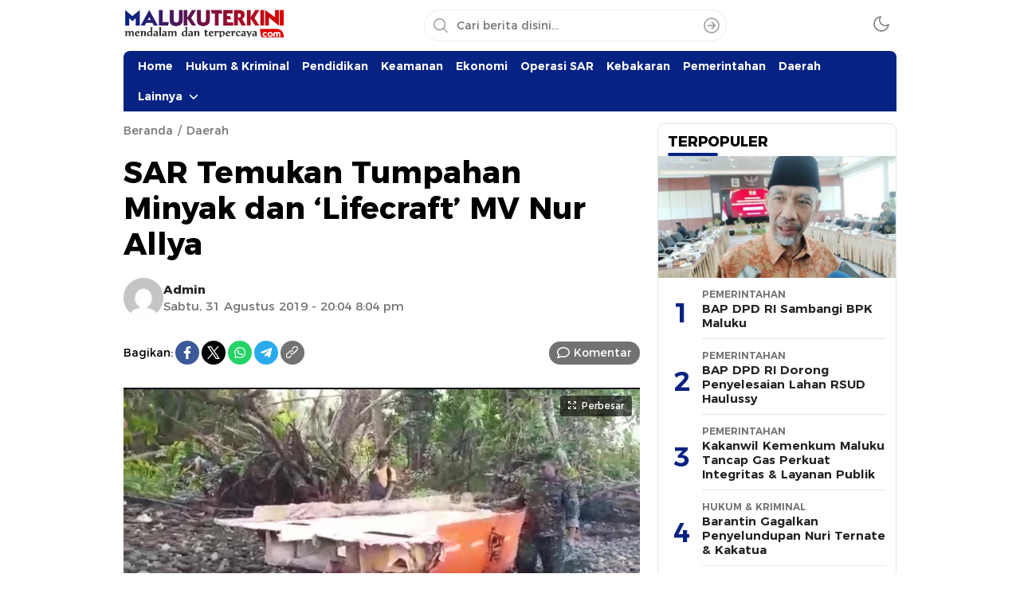

--- FILE ---
content_type: text/html; charset=UTF-8
request_url: https://www.malukuterkini.com/2019/08/31/sar-temukan-tumpahan-minyak-dan-lifecraft-mv-nur-allya/
body_size: 16412
content:
<!DOCTYPE html>
<html lang="id" itemscope itemtype="https://schema.org/BlogPosting">
<head>
<meta charset="UTF-8">
<meta name="viewport" content="width=device-width, initial-scale=1.0">
<title>SAR Temukan Tumpahan Minyak dan ‘Lifecraft’ MV Nur Allya &#8211; MalukuTerkini.com</title>
<meta name='robots' content='max-image-preview:large' />
<link rel='dns-prefetch' href='//www.googletagmanager.com' />
<link rel='dns-prefetch' href='//fonts.googleapis.com' />
<link rel='dns-prefetch' href='//pagead2.googlesyndication.com' />
<link rel="alternate" type="application/rss+xml" title="MalukuTerkini.com &raquo; Feed" href="https://www.malukuterkini.com/feed/" />
<link rel="alternate" type="application/rss+xml" title="MalukuTerkini.com &raquo; Umpan Komentar" href="https://www.malukuterkini.com/comments/feed/" />
<link rel="alternate" type="application/rss+xml" title="MalukuTerkini.com &raquo; SAR Temukan Tumpahan Minyak dan ‘Lifecraft’ MV Nur Allya Umpan Komentar" href="https://www.malukuterkini.com/2019/08/31/sar-temukan-tumpahan-minyak-dan-lifecraft-mv-nur-allya/feed/" />
<link rel="alternate" title="oEmbed (JSON)" type="application/json+oembed" href="https://www.malukuterkini.com/wp-json/oembed/1.0/embed?url=https%3A%2F%2Fwww.malukuterkini.com%2F2019%2F08%2F31%2Fsar-temukan-tumpahan-minyak-dan-lifecraft-mv-nur-allya%2F" />
<link rel="alternate" title="oEmbed (XML)" type="text/xml+oembed" href="https://www.malukuterkini.com/wp-json/oembed/1.0/embed?url=https%3A%2F%2Fwww.malukuterkini.com%2F2019%2F08%2F31%2Fsar-temukan-tumpahan-minyak-dan-lifecraft-mv-nur-allya%2F&#038;format=xml" />
<style id='wp-img-auto-sizes-contain-inline-css'>
img:is([sizes=auto i],[sizes^="auto," i]){contain-intrinsic-size:3000px 1500px}
/*# sourceURL=wp-img-auto-sizes-contain-inline-css */
</style>
<style id='wp-block-library-inline-css'>
:root{--wp-block-synced-color:#7a00df;--wp-block-synced-color--rgb:122,0,223;--wp-bound-block-color:var(--wp-block-synced-color);--wp-editor-canvas-background:#ddd;--wp-admin-theme-color:#007cba;--wp-admin-theme-color--rgb:0,124,186;--wp-admin-theme-color-darker-10:#006ba1;--wp-admin-theme-color-darker-10--rgb:0,107,160.5;--wp-admin-theme-color-darker-20:#005a87;--wp-admin-theme-color-darker-20--rgb:0,90,135;--wp-admin-border-width-focus:2px}@media (min-resolution:192dpi){:root{--wp-admin-border-width-focus:1.5px}}.wp-element-button{cursor:pointer}:root .has-very-light-gray-background-color{background-color:#eee}:root .has-very-dark-gray-background-color{background-color:#313131}:root .has-very-light-gray-color{color:#eee}:root .has-very-dark-gray-color{color:#313131}:root .has-vivid-green-cyan-to-vivid-cyan-blue-gradient-background{background:linear-gradient(135deg,#00d084,#0693e3)}:root .has-purple-crush-gradient-background{background:linear-gradient(135deg,#34e2e4,#4721fb 50%,#ab1dfe)}:root .has-hazy-dawn-gradient-background{background:linear-gradient(135deg,#faaca8,#dad0ec)}:root .has-subdued-olive-gradient-background{background:linear-gradient(135deg,#fafae1,#67a671)}:root .has-atomic-cream-gradient-background{background:linear-gradient(135deg,#fdd79a,#004a59)}:root .has-nightshade-gradient-background{background:linear-gradient(135deg,#330968,#31cdcf)}:root .has-midnight-gradient-background{background:linear-gradient(135deg,#020381,#2874fc)}:root{--wp--preset--font-size--normal:16px;--wp--preset--font-size--huge:42px}.has-regular-font-size{font-size:1em}.has-larger-font-size{font-size:2.625em}.has-normal-font-size{font-size:var(--wp--preset--font-size--normal)}.has-huge-font-size{font-size:var(--wp--preset--font-size--huge)}.has-text-align-center{text-align:center}.has-text-align-left{text-align:left}.has-text-align-right{text-align:right}.has-fit-text{white-space:nowrap!important}#end-resizable-editor-section{display:none}.aligncenter{clear:both}.items-justified-left{justify-content:flex-start}.items-justified-center{justify-content:center}.items-justified-right{justify-content:flex-end}.items-justified-space-between{justify-content:space-between}.screen-reader-text{border:0;clip-path:inset(50%);height:1px;margin:-1px;overflow:hidden;padding:0;position:absolute;width:1px;word-wrap:normal!important}.screen-reader-text:focus{background-color:#ddd;clip-path:none;color:#444;display:block;font-size:1em;height:auto;left:5px;line-height:normal;padding:15px 23px 14px;text-decoration:none;top:5px;width:auto;z-index:100000}html :where(.has-border-color){border-style:solid}html :where([style*=border-top-color]){border-top-style:solid}html :where([style*=border-right-color]){border-right-style:solid}html :where([style*=border-bottom-color]){border-bottom-style:solid}html :where([style*=border-left-color]){border-left-style:solid}html :where([style*=border-width]){border-style:solid}html :where([style*=border-top-width]){border-top-style:solid}html :where([style*=border-right-width]){border-right-style:solid}html :where([style*=border-bottom-width]){border-bottom-style:solid}html :where([style*=border-left-width]){border-left-style:solid}html :where(img[class*=wp-image-]){height:auto;max-width:100%}:where(figure){margin:0 0 1em}html :where(.is-position-sticky){--wp-admin--admin-bar--position-offset:var(--wp-admin--admin-bar--height,0px)}@media screen and (max-width:600px){html :where(.is-position-sticky){--wp-admin--admin-bar--position-offset:0px}}

/*# sourceURL=wp-block-library-inline-css */
</style><style id='global-styles-inline-css'>
:root{--wp--preset--aspect-ratio--square: 1;--wp--preset--aspect-ratio--4-3: 4/3;--wp--preset--aspect-ratio--3-4: 3/4;--wp--preset--aspect-ratio--3-2: 3/2;--wp--preset--aspect-ratio--2-3: 2/3;--wp--preset--aspect-ratio--16-9: 16/9;--wp--preset--aspect-ratio--9-16: 9/16;--wp--preset--color--black: #000000;--wp--preset--color--cyan-bluish-gray: #abb8c3;--wp--preset--color--white: #ffffff;--wp--preset--color--pale-pink: #f78da7;--wp--preset--color--vivid-red: #cf2e2e;--wp--preset--color--luminous-vivid-orange: #ff6900;--wp--preset--color--luminous-vivid-amber: #fcb900;--wp--preset--color--light-green-cyan: #7bdcb5;--wp--preset--color--vivid-green-cyan: #00d084;--wp--preset--color--pale-cyan-blue: #8ed1fc;--wp--preset--color--vivid-cyan-blue: #0693e3;--wp--preset--color--vivid-purple: #9b51e0;--wp--preset--gradient--vivid-cyan-blue-to-vivid-purple: linear-gradient(135deg,rgb(6,147,227) 0%,rgb(155,81,224) 100%);--wp--preset--gradient--light-green-cyan-to-vivid-green-cyan: linear-gradient(135deg,rgb(122,220,180) 0%,rgb(0,208,130) 100%);--wp--preset--gradient--luminous-vivid-amber-to-luminous-vivid-orange: linear-gradient(135deg,rgb(252,185,0) 0%,rgb(255,105,0) 100%);--wp--preset--gradient--luminous-vivid-orange-to-vivid-red: linear-gradient(135deg,rgb(255,105,0) 0%,rgb(207,46,46) 100%);--wp--preset--gradient--very-light-gray-to-cyan-bluish-gray: linear-gradient(135deg,rgb(238,238,238) 0%,rgb(169,184,195) 100%);--wp--preset--gradient--cool-to-warm-spectrum: linear-gradient(135deg,rgb(74,234,220) 0%,rgb(151,120,209) 20%,rgb(207,42,186) 40%,rgb(238,44,130) 60%,rgb(251,105,98) 80%,rgb(254,248,76) 100%);--wp--preset--gradient--blush-light-purple: linear-gradient(135deg,rgb(255,206,236) 0%,rgb(152,150,240) 100%);--wp--preset--gradient--blush-bordeaux: linear-gradient(135deg,rgb(254,205,165) 0%,rgb(254,45,45) 50%,rgb(107,0,62) 100%);--wp--preset--gradient--luminous-dusk: linear-gradient(135deg,rgb(255,203,112) 0%,rgb(199,81,192) 50%,rgb(65,88,208) 100%);--wp--preset--gradient--pale-ocean: linear-gradient(135deg,rgb(255,245,203) 0%,rgb(182,227,212) 50%,rgb(51,167,181) 100%);--wp--preset--gradient--electric-grass: linear-gradient(135deg,rgb(202,248,128) 0%,rgb(113,206,126) 100%);--wp--preset--gradient--midnight: linear-gradient(135deg,rgb(2,3,129) 0%,rgb(40,116,252) 100%);--wp--preset--font-size--small: 13px;--wp--preset--font-size--medium: 20px;--wp--preset--font-size--large: 36px;--wp--preset--font-size--x-large: 42px;--wp--preset--spacing--20: 0.44rem;--wp--preset--spacing--30: 0.67rem;--wp--preset--spacing--40: 1rem;--wp--preset--spacing--50: 1.5rem;--wp--preset--spacing--60: 2.25rem;--wp--preset--spacing--70: 3.38rem;--wp--preset--spacing--80: 5.06rem;--wp--preset--shadow--natural: 6px 6px 9px rgba(0, 0, 0, 0.2);--wp--preset--shadow--deep: 12px 12px 50px rgba(0, 0, 0, 0.4);--wp--preset--shadow--sharp: 6px 6px 0px rgba(0, 0, 0, 0.2);--wp--preset--shadow--outlined: 6px 6px 0px -3px rgb(255, 255, 255), 6px 6px rgb(0, 0, 0);--wp--preset--shadow--crisp: 6px 6px 0px rgb(0, 0, 0);}:where(.is-layout-flex){gap: 0.5em;}:where(.is-layout-grid){gap: 0.5em;}body .is-layout-flex{display: flex;}.is-layout-flex{flex-wrap: wrap;align-items: center;}.is-layout-flex > :is(*, div){margin: 0;}body .is-layout-grid{display: grid;}.is-layout-grid > :is(*, div){margin: 0;}:where(.wp-block-columns.is-layout-flex){gap: 2em;}:where(.wp-block-columns.is-layout-grid){gap: 2em;}:where(.wp-block-post-template.is-layout-flex){gap: 1.25em;}:where(.wp-block-post-template.is-layout-grid){gap: 1.25em;}.has-black-color{color: var(--wp--preset--color--black) !important;}.has-cyan-bluish-gray-color{color: var(--wp--preset--color--cyan-bluish-gray) !important;}.has-white-color{color: var(--wp--preset--color--white) !important;}.has-pale-pink-color{color: var(--wp--preset--color--pale-pink) !important;}.has-vivid-red-color{color: var(--wp--preset--color--vivid-red) !important;}.has-luminous-vivid-orange-color{color: var(--wp--preset--color--luminous-vivid-orange) !important;}.has-luminous-vivid-amber-color{color: var(--wp--preset--color--luminous-vivid-amber) !important;}.has-light-green-cyan-color{color: var(--wp--preset--color--light-green-cyan) !important;}.has-vivid-green-cyan-color{color: var(--wp--preset--color--vivid-green-cyan) !important;}.has-pale-cyan-blue-color{color: var(--wp--preset--color--pale-cyan-blue) !important;}.has-vivid-cyan-blue-color{color: var(--wp--preset--color--vivid-cyan-blue) !important;}.has-vivid-purple-color{color: var(--wp--preset--color--vivid-purple) !important;}.has-black-background-color{background-color: var(--wp--preset--color--black) !important;}.has-cyan-bluish-gray-background-color{background-color: var(--wp--preset--color--cyan-bluish-gray) !important;}.has-white-background-color{background-color: var(--wp--preset--color--white) !important;}.has-pale-pink-background-color{background-color: var(--wp--preset--color--pale-pink) !important;}.has-vivid-red-background-color{background-color: var(--wp--preset--color--vivid-red) !important;}.has-luminous-vivid-orange-background-color{background-color: var(--wp--preset--color--luminous-vivid-orange) !important;}.has-luminous-vivid-amber-background-color{background-color: var(--wp--preset--color--luminous-vivid-amber) !important;}.has-light-green-cyan-background-color{background-color: var(--wp--preset--color--light-green-cyan) !important;}.has-vivid-green-cyan-background-color{background-color: var(--wp--preset--color--vivid-green-cyan) !important;}.has-pale-cyan-blue-background-color{background-color: var(--wp--preset--color--pale-cyan-blue) !important;}.has-vivid-cyan-blue-background-color{background-color: var(--wp--preset--color--vivid-cyan-blue) !important;}.has-vivid-purple-background-color{background-color: var(--wp--preset--color--vivid-purple) !important;}.has-black-border-color{border-color: var(--wp--preset--color--black) !important;}.has-cyan-bluish-gray-border-color{border-color: var(--wp--preset--color--cyan-bluish-gray) !important;}.has-white-border-color{border-color: var(--wp--preset--color--white) !important;}.has-pale-pink-border-color{border-color: var(--wp--preset--color--pale-pink) !important;}.has-vivid-red-border-color{border-color: var(--wp--preset--color--vivid-red) !important;}.has-luminous-vivid-orange-border-color{border-color: var(--wp--preset--color--luminous-vivid-orange) !important;}.has-luminous-vivid-amber-border-color{border-color: var(--wp--preset--color--luminous-vivid-amber) !important;}.has-light-green-cyan-border-color{border-color: var(--wp--preset--color--light-green-cyan) !important;}.has-vivid-green-cyan-border-color{border-color: var(--wp--preset--color--vivid-green-cyan) !important;}.has-pale-cyan-blue-border-color{border-color: var(--wp--preset--color--pale-cyan-blue) !important;}.has-vivid-cyan-blue-border-color{border-color: var(--wp--preset--color--vivid-cyan-blue) !important;}.has-vivid-purple-border-color{border-color: var(--wp--preset--color--vivid-purple) !important;}.has-vivid-cyan-blue-to-vivid-purple-gradient-background{background: var(--wp--preset--gradient--vivid-cyan-blue-to-vivid-purple) !important;}.has-light-green-cyan-to-vivid-green-cyan-gradient-background{background: var(--wp--preset--gradient--light-green-cyan-to-vivid-green-cyan) !important;}.has-luminous-vivid-amber-to-luminous-vivid-orange-gradient-background{background: var(--wp--preset--gradient--luminous-vivid-amber-to-luminous-vivid-orange) !important;}.has-luminous-vivid-orange-to-vivid-red-gradient-background{background: var(--wp--preset--gradient--luminous-vivid-orange-to-vivid-red) !important;}.has-very-light-gray-to-cyan-bluish-gray-gradient-background{background: var(--wp--preset--gradient--very-light-gray-to-cyan-bluish-gray) !important;}.has-cool-to-warm-spectrum-gradient-background{background: var(--wp--preset--gradient--cool-to-warm-spectrum) !important;}.has-blush-light-purple-gradient-background{background: var(--wp--preset--gradient--blush-light-purple) !important;}.has-blush-bordeaux-gradient-background{background: var(--wp--preset--gradient--blush-bordeaux) !important;}.has-luminous-dusk-gradient-background{background: var(--wp--preset--gradient--luminous-dusk) !important;}.has-pale-ocean-gradient-background{background: var(--wp--preset--gradient--pale-ocean) !important;}.has-electric-grass-gradient-background{background: var(--wp--preset--gradient--electric-grass) !important;}.has-midnight-gradient-background{background: var(--wp--preset--gradient--midnight) !important;}.has-small-font-size{font-size: var(--wp--preset--font-size--small) !important;}.has-medium-font-size{font-size: var(--wp--preset--font-size--medium) !important;}.has-large-font-size{font-size: var(--wp--preset--font-size--large) !important;}.has-x-large-font-size{font-size: var(--wp--preset--font-size--x-large) !important;}
/*# sourceURL=global-styles-inline-css */
</style>

<style id='classic-theme-styles-inline-css'>
/*! This file is auto-generated */
.wp-block-button__link{color:#fff;background-color:#32373c;border-radius:9999px;box-shadow:none;text-decoration:none;padding:calc(.667em + 2px) calc(1.333em + 2px);font-size:1.125em}.wp-block-file__button{background:#32373c;color:#fff;text-decoration:none}
/*# sourceURL=/wp-includes/css/classic-themes.min.css */
</style>
<link rel='stylesheet' id='normalize-css' href='https://www.malukuterkini.com/wp-content/themes/wpterkini/assets/css/normalize.css?ver=3.0.0' media='all' async='async' />
<link rel='stylesheet' id='font-css' href='https://www.malukuterkini.com/wp-content/themes/wpterkini/assets/css/font.css?ver=3.0.0' media='all' async='async' />
<link rel='stylesheet' id='roboto-css' href='https://fonts.googleapis.com/css2?family=Roboto%3Aital%2Cwght%400%2C400%3B0%2C700%3B1%2C400%3B1%2C700&#038;display=swap&#038;ver=3.0.0' media='all' />
<link rel='stylesheet' id='slick-css' href='https://www.malukuterkini.com/wp-content/themes/wpterkini/assets/css/slick.css?ver=6.9' media='all' async='async' />
<link rel='stylesheet' id='desktop-css' href='https://www.malukuterkini.com/wp-content/themes/wpterkini/assets/css/style-desktop.css?ver=3.0.0' media='all' async='async' />

<!-- Potongan tag Google (gtag.js) ditambahkan oleh Site Kit -->
<!-- Snippet Google Analytics telah ditambahkan oleh Site Kit -->
<script src="https://www.googletagmanager.com/gtag/js?id=GT-TNSN8SQ" id="google_gtagjs-js" async></script>
<script id="google_gtagjs-js-after">
window.dataLayer = window.dataLayer || [];function gtag(){dataLayer.push(arguments);}
gtag("set","linker",{"domains":["www.malukuterkini.com"]});
gtag("js", new Date());
gtag("set", "developer_id.dZTNiMT", true);
gtag("config", "GT-TNSN8SQ", {"googlesitekit_post_type":"post"});
 window._googlesitekit = window._googlesitekit || {}; window._googlesitekit.throttledEvents = []; window._googlesitekit.gtagEvent = (name, data) => { var key = JSON.stringify( { name, data } ); if ( !! window._googlesitekit.throttledEvents[ key ] ) { return; } window._googlesitekit.throttledEvents[ key ] = true; setTimeout( () => { delete window._googlesitekit.throttledEvents[ key ]; }, 5 ); gtag( "event", name, { ...data, event_source: "site-kit" } ); }; 
//# sourceURL=google_gtagjs-js-after
</script>

<!-- OG: 3.3.8 -->
<meta property="og:image" content="https://www.malukuterkini.com/wp-content/uploads/2019/08/KAPAL-1.jpg"><meta property="og:image:secure_url" content="https://www.malukuterkini.com/wp-content/uploads/2019/08/KAPAL-1.jpg"><meta property="og:image:width" content="1080"><meta property="og:image:height" content="594"><meta property="og:image:alt" content="PENEMUAN – ‘Lifecraft’ milik MV Nur Allya ditemukan di Desa Fluk, Kecamatan Obi Selatan, Kabupaten Halmahera Selatan, Provinsi Maluku Utara."><meta property="og:image:type" content="image/jpeg"><meta property="og:description" content="AMBON – Upaya pencarian yag dilakukan dari jalur laut maupun udara, akhirnya menemukan tanda-tanda kapal kargo MV Nur Allya. Kapal bermuatan nikel yang diawaki 25 ABK ini diduga sudah tenggelam saat berlayar di perairan Maluku Utara. Kepala Kantor Pencarian dan Pertolongan (SAR) Ternate, M Arafah kepada malukuterkini.com, Sabtu (31/8/2019) menjelaskan, pencarian menggunakan KN SAR 237..."><meta property="og:type" content="article"><meta property="og:locale" content="id"><meta property="og:site_name" content="MalukuTerkini.com"><meta property="og:title" content="SAR Temukan Tumpahan Minyak dan ‘Lifecraft’ MV Nur Allya"><meta property="og:url" content="https://www.malukuterkini.com/2019/08/31/sar-temukan-tumpahan-minyak-dan-lifecraft-mv-nur-allya/"><meta property="og:updated_time" content="2019-08-31T20:04:23+09:00">
<meta property="article:tag" content="Ambon"><meta property="article:tag" content="Kapal Kargo"><meta property="article:tag" content="Maluku"><meta property="article:tag" content="Maluku Utara"><meta property="article:tag" content="MV Nur Allya"><meta property="article:tag" content="Nikel"><meta property="article:tag" content="Ternate"><meta property="article:published_time" content="2019-08-31T13:04:23+00:00"><meta property="article:modified_time" content="2019-08-31T13:04:23+00:00"><meta property="article:section" content="Daerah"><meta property="article:author:first_name" content="Admin"><meta property="article:author:username" content="Admin">
<meta property="twitter:partner" content="ogwp"><meta property="twitter:card" content="summary_large_image"><meta property="twitter:image" content="https://www.malukuterkini.com/wp-content/uploads/2019/08/KAPAL-1.jpg"><meta property="twitter:image:alt" content="PENEMUAN – ‘Lifecraft’ milik MV Nur Allya ditemukan di Desa Fluk, Kecamatan Obi Selatan, Kabupaten Halmahera Selatan, Provinsi Maluku Utara."><meta property="twitter:title" content="SAR Temukan Tumpahan Minyak dan ‘Lifecraft’ MV Nur Allya"><meta property="twitter:description" content="AMBON – Upaya pencarian yag dilakukan dari jalur laut maupun udara, akhirnya menemukan tanda-tanda kapal kargo MV Nur Allya. Kapal bermuatan nikel yang diawaki 25 ABK ini diduga sudah tenggelam..."><meta property="twitter:url" content="https://www.malukuterkini.com/2019/08/31/sar-temukan-tumpahan-minyak-dan-lifecraft-mv-nur-allya/"><meta property="twitter:label1" content="Reading time"><meta property="twitter:data1" content="1 minute">
<meta itemprop="image" content="https://www.malukuterkini.com/wp-content/uploads/2019/08/KAPAL-1.jpg"><meta itemprop="name" content="SAR Temukan Tumpahan Minyak dan ‘Lifecraft’ MV Nur Allya"><meta itemprop="description" content="AMBON – Upaya pencarian yag dilakukan dari jalur laut maupun udara, akhirnya menemukan tanda-tanda kapal kargo MV Nur Allya. Kapal bermuatan nikel yang diawaki 25 ABK ini diduga sudah tenggelam saat berlayar di perairan Maluku Utara. Kepala Kantor Pencarian dan Pertolongan (SAR) Ternate, M Arafah kepada malukuterkini.com, Sabtu (31/8/2019) menjelaskan, pencarian menggunakan KN SAR 237..."><meta itemprop="datePublished" content="2019-08-31"><meta itemprop="dateModified" content="2019-08-31T13:04:23+00:00">
<meta property="profile:first_name" content="Admin"><meta property="profile:username" content="Admin">
<!-- /OG -->

<link rel="https://api.w.org/" href="https://www.malukuterkini.com/wp-json/" /><link rel="alternate" title="JSON" type="application/json" href="https://www.malukuterkini.com/wp-json/wp/v2/posts/6194" /><link rel="EditURI" type="application/rsd+xml" title="RSD" href="https://www.malukuterkini.com/xmlrpc.php?rsd" />
<meta name="generator" content="WordPress 6.9" />
<link rel="canonical" href="https://www.malukuterkini.com/2019/08/31/sar-temukan-tumpahan-minyak-dan-lifecraft-mv-nur-allya/" />
<link rel='shortlink' href='https://www.malukuterkini.com/?p=6194' />
		<!-- Custom Logo: hide header text -->
		<style id="custom-logo-css">
			.brand-title, .brand-description {
				position: absolute;
				clip-path: inset(50%);
			}
		</style>
		<meta name="generator" content="Site Kit by Google 1.170.0" />  <script src="https://cdn.onesignal.com/sdks/web/v16/OneSignalSDK.page.js" defer></script>
  <script>
          window.OneSignalDeferred = window.OneSignalDeferred || [];
          OneSignalDeferred.push(async function(OneSignal) {
            await OneSignal.init({
              appId: "1c92f247-2d1a-4484-9f05-5f2c35677568",
              serviceWorkerOverrideForTypical: true,
              path: "https://www.malukuterkini.com/wp-content/plugins/onesignal-free-web-push-notifications/sdk_files/",
              serviceWorkerParam: { scope: "/wp-content/plugins/onesignal-free-web-push-notifications/sdk_files/push/onesignal/" },
              serviceWorkerPath: "OneSignalSDKWorker.js",
            });
          });

          // Unregister the legacy OneSignal service worker to prevent scope conflicts
          if (navigator.serviceWorker) {
            navigator.serviceWorker.getRegistrations().then((registrations) => {
              // Iterate through all registered service workers
              registrations.forEach((registration) => {
                // Check the script URL to identify the specific service worker
                if (registration.active && registration.active.scriptURL.includes('OneSignalSDKWorker.js.php')) {
                  // Unregister the service worker
                  registration.unregister().then((success) => {
                    if (success) {
                      console.log('OneSignalSW: Successfully unregistered:', registration.active.scriptURL);
                    } else {
                      console.log('OneSignalSW: Failed to unregister:', registration.active.scriptURL);
                    }
                  });
                }
              });
            }).catch((error) => {
              console.error('Error fetching service worker registrations:', error);
            });
        }
        </script>
		<link rel="manifest" href="https://www.malukuterkini.com/wp-json/wp/v2/web-app-manifest">
					<meta name="theme-color" content="#fff">
								<meta name="apple-mobile-web-app-capable" content="yes">
				<meta name="mobile-web-app-capable" content="yes">

				<link rel="apple-touch-startup-image" href="https://www.malukuterkini.com/wp-content/uploads/2018/11/cropped-mt-icon-2.png">

				<meta name="apple-mobile-web-app-title" content="MalukuTerkini.com">
		<meta name="application-name" content="MalukuTerkini.com">
		<style type="text/css" id="custom-theme-css">
:root {
  --color2: #062383;
  --color3: #062383;

}
</style>
<meta name="theme-color" content="#062383">
<meta name="msapplication-navbutton-color" content="#062383">
<meta name="apple-mobile-web-app-status-bar-style" content="#062383">
            <style type="text/css">
                        </style>
        
<!-- Meta tag Google AdSense ditambahkan oleh Site Kit -->
<meta name="google-adsense-platform-account" content="ca-host-pub-2644536267352236">
<meta name="google-adsense-platform-domain" content="sitekit.withgoogle.com">
<!-- Akhir tag meta Google AdSense yang ditambahkan oleh Site Kit -->

<!-- Snippet Google AdSense telah ditambahkan oleh Site Kit -->
<script async src="https://pagead2.googlesyndication.com/pagead/js/adsbygoogle.js?client=ca-pub-9575897519197857&amp;host=ca-host-pub-2644536267352236" crossorigin="anonymous"></script>

<!-- Snippet Google AdSense penutup telah ditambahkan oleh Site Kit -->
<link rel="icon" href="https://www.malukuterkini.com/wp-content/uploads/2018/11/cropped-mt-icon-2-90x90.png" sizes="32x32" />
<link rel="icon" href="https://www.malukuterkini.com/wp-content/uploads/2018/11/cropped-mt-icon-2.png" sizes="192x192" />
<link rel="apple-touch-icon" href="https://www.malukuterkini.com/wp-content/uploads/2018/11/cropped-mt-icon-2.png" />
<meta name="msapplication-TileImage" content="https://www.malukuterkini.com/wp-content/uploads/2018/11/cropped-mt-icon-2.png" />
<script async src='https://propsid.b-cdn.net/gpt/malukuterkini.js' ></script>					

<link rel="profile" href="http://gmpg.org/xfn/11" />
</head>
        <body class="wp-singular post-template-default single single-post postid-6194 single-format-standard wp-custom-logo wp-embed-responsive wp-theme-wpterkini category-daerah desktop" >
        
<div class="frame">
	<div class="container">
		<div class="frame-box">
								</div>
	</div>
</div>
<header class="header">
	<div class="container">
		<div class="header-box">
			<div class="header-brand">
					<a href="https://www.malukuterkini.com/" class="brand-link" rel="home"><img width="340" height="59" src="https://www.malukuterkini.com/wp-content/uploads/2025/12/cropped-LOGO-MALUKUTERKINI.png" class="brand-logo logo-light" alt="MalukuTerkini.com" decoding="async" /></a><a href="https://www.malukuterkini.com/" class="brand-link" aria-label="logo darkmode" rel="home" aria-current="page"><img class="logo-darkmode" src="https://www.malukuterkini.com/wp-content/uploads/2025/12/cropped-LOGO-MALUKUTERKINI.png" alt="MalukuTerkini.com"></a>			</div>
			<div class="header-search">
				<form method="get" action="https://www.malukuterkini.com/">
					<input type="text" class="search-input" name="s" placeholder="Cari berita disini..." value="" maxlength="50" autocomplete="off">
						<input type="hidden" name="post_type" value="post" />
					<button class="search-btn" type="submit" aria-label="Search"></button>
				</form>
			</div>
			<div class="header-mode">
				<div class="mode">
					<div class="dark">
						<svg width='24px' height='24px' viewBox='0 0 24 24' version='1.1' xmlns='http://www.w3.org/2000/svg' xmlns:xlink='http://www.w3.org/1999/xlink'><g id='moon' stroke='none' stroke-width='1' fill='none' fill-rule='evenodd' stroke-linecap='round' stroke-linejoin='round'><g id='Group' transform='translate(-0.000000, -0.000000)' stroke='currentColor' stroke-width='1.6'><path d='M21.0000001,12.7900001 C20.5623509,17.5258085 16.5155206,21.1036352 11.7617765,20.9575684 C7.00803243,20.8115016 3.1884985,16.9919677 3.04243172,12.2382236 C2.89636495,7.48447951 6.47419162,3.43764924 11.21,3.00000001 C9.15036197,5.78645174 9.43925663,9.66045323 11.8894017,12.1105984 C14.3395469,14.5607435 18.2135484,14.8496381 21.0000001,12.7900001 L21.0000001,12.7900001 Z' id='Path'></path></g></g></svg>
					</div>
					<div class="light hide">
						<svg width='24' height='24' viewBox='0 0 24 24' fill='none' xmlns='http://www.w3.org/2000/svg'><path d='M12 17C14.7614 17 17 14.7614 17 12C17 9.23858 14.7614 7 12 7C9.23858 7 7 9.23858 7 12C7 14.7614 9.23858 17 12 17Z' stroke='currentColor' stroke-width='1.6' stroke-linecap='round' stroke-linejoin='round'/><path d='M12 1V3' stroke='currentColor' stroke-width='1.6' stroke-linecap='round' stroke-linejoin='round'/><path d='M12 21V23' stroke='currentColor' stroke-width='1.6' stroke-linecap='round' stroke-linejoin='round'/><path d='M4.22 4.22L5.64 5.64' stroke='currentColor' stroke-width='1.6' stroke-linecap='round' stroke-linejoin='round'/><path d='M18.36 18.36L19.78 19.78' stroke='currentColor' stroke-width='1.6' stroke-linecap='round' stroke-linejoin='round'/><path d='M1 12H3' stroke='currentColor' stroke-width='1.6' stroke-linecap='round' stroke-linejoin='round'/><path d='M21 12H23' stroke='currentColor' stroke-width='1.6' stroke-linecap='round' stroke-linejoin='round'/><path d='M4.22 19.78L5.64 18.36' stroke='currentColor' stroke-width='1.6' stroke-linecap='round' stroke-linejoin='round'/><path d='M18.36 5.64L19.78 4.22' stroke='currentColor' stroke-width='1.6' stroke-linecap='round' stroke-linejoin='round'/></svg>

					</div>
				</div>
			</div>
		</div>
	</div>
</header>
<nav class="navigation">
	<div class="container">
					<div class="primary-menu">
		    <nav class="menu-editorial-mobile-main-menu-container"><ul id = "menu-editorial-mobile-main-menu" class = "widget LinkList"><li id="menu-item-72041" class="menu-item menu-item-type-custom menu-item-object-custom menu-item-home menu-item-72041"><a href="https://www.malukuterkini.com/">Home</a></li>
<li id="menu-item-72038" class="menu-item menu-item-type-taxonomy menu-item-object-category menu-item-72038"><a href="https://www.malukuterkini.com/category/hukum-kriminal/">Hukum &amp; Kriminal</a></li>
<li id="menu-item-72055" class="menu-item menu-item-type-taxonomy menu-item-object-category menu-item-72055"><a href="https://www.malukuterkini.com/category/pendidikan/">Pendidikan</a></li>
<li id="menu-item-72042" class="menu-item menu-item-type-taxonomy menu-item-object-category menu-item-72042"><a href="https://www.malukuterkini.com/category/keamanan/">Keamanan</a></li>
<li id="menu-item-72039" class="menu-item menu-item-type-taxonomy menu-item-object-category menu-item-72039"><a href="https://www.malukuterkini.com/category/ekonomi/">Ekonomi</a></li>
<li id="menu-item-72053" class="menu-item menu-item-type-taxonomy menu-item-object-category menu-item-72053"><a href="https://www.malukuterkini.com/category/operasi-sar/">Operasi SAR</a></li>
<li id="menu-item-72050" class="menu-item menu-item-type-taxonomy menu-item-object-category menu-item-72050"><a href="https://www.malukuterkini.com/category/kebakaran/">Kebakaran</a></li>
<li id="menu-item-72035" class="menu-item menu-item-type-taxonomy menu-item-object-category menu-item-72035"><a href="https://www.malukuterkini.com/category/pemerintahan/">Pemerintahan</a></li>
<li id="menu-item-72037" class="menu-item menu-item-type-taxonomy menu-item-object-category current-post-ancestor current-menu-parent current-post-parent menu-item-72037"><a href="https://www.malukuterkini.com/category/daerah/">Daerah</a></li>
<li id="menu-item-106619" class="menu-item menu-item-type-custom menu-item-object-custom menu-item-has-children menu-item-106619"><a href="#!">Lainnya</a>
<ul class="sub-menu">
	<li id="menu-item-72056" class="menu-item menu-item-type-taxonomy menu-item-object-category menu-item-72056"><a href="https://www.malukuterkini.com/category/politik/">Politik</a></li>
	<li id="menu-item-72045" class="menu-item menu-item-type-taxonomy menu-item-object-category menu-item-72045"><a href="https://www.malukuterkini.com/category/sosial-kemasyarakatan/">Sosial Kemasyarakatan</a></li>
	<li id="menu-item-72046" class="menu-item menu-item-type-taxonomy menu-item-object-category menu-item-72046"><a href="https://www.malukuterkini.com/category/cuaca-iklim/">Cuaca &amp; Iklim</a></li>
	<li id="menu-item-72043" class="menu-item menu-item-type-taxonomy menu-item-object-category menu-item-72043"><a href="https://www.malukuterkini.com/category/bencana/">Bencana</a></li>
	<li id="menu-item-72034" class="menu-item menu-item-type-taxonomy menu-item-object-category menu-item-72034"><a href="https://www.malukuterkini.com/category/olahraga/">Olahraga</a></li>
	<li id="menu-item-72044" class="menu-item menu-item-type-taxonomy menu-item-object-category menu-item-72044"><a href="https://www.malukuterkini.com/category/kesehatan/">Kesehatan</a></li>
	<li id="menu-item-72049" class="menu-item menu-item-type-taxonomy menu-item-object-category menu-item-72049"><a href="https://www.malukuterkini.com/category/keagamaan/">Keagamaan</a></li>
	<li id="menu-item-72051" class="menu-item menu-item-type-taxonomy menu-item-object-category menu-item-72051"><a href="https://www.malukuterkini.com/category/lingkungan-hidup/">Lingkungan Hidup</a></li>
	<li id="menu-item-72036" class="menu-item menu-item-type-taxonomy menu-item-object-category menu-item-72036"><a href="https://www.malukuterkini.com/category/nasional/">Nasional</a></li>
	<li id="menu-item-72052" class="menu-item menu-item-type-taxonomy menu-item-object-category menu-item-72052"><a href="https://www.malukuterkini.com/category/movie-celebs/">Movie &amp; Celebs</a></li>
	<li id="menu-item-72047" class="menu-item menu-item-type-taxonomy menu-item-object-category menu-item-72047"><a href="https://www.malukuterkini.com/category/dunia/">Dunia</a></li>
	<li id="menu-item-72048" class="menu-item menu-item-type-taxonomy menu-item-object-category menu-item-72048"><a href="https://www.malukuterkini.com/category/foto/">Foto</a></li>
	<li id="menu-item-72054" class="menu-item menu-item-type-taxonomy menu-item-object-category menu-item-72054"><a href="https://www.malukuterkini.com/category/opini/">Opini</a></li>
	<li id="menu-item-72057" class="menu-item menu-item-type-taxonomy menu-item-object-category menu-item-72057"><a href="https://www.malukuterkini.com/category/seni-budaya/">Seni Budaya</a></li>
	<li id="menu-item-72058" class="menu-item menu-item-type-taxonomy menu-item-object-category menu-item-72058"><a href="https://www.malukuterkini.com/category/teknologi/">Teknologi</a></li>
	<li id="menu-item-72059" class="menu-item menu-item-type-taxonomy menu-item-object-category menu-item-72059"><a href="https://www.malukuterkini.com/category/wisata/">Wisata</a></li>
</ul>
</li>
</ul></nav>			<div class="search-nav">
				<div class="search-icon"></div>
					<div class="search-sticky">
						<div class="header-search">
							<form action="https://www.malukuterkini.com/">
								<input type="text" class="search-input" name="s" placeholder="Cari berita disini..." value="" maxlength="50" autocomplete="off">
								<input type="hidden" name="post_type" value="post" />
								<button class="search-btn" type="submit" aria-label="Search"></button>
							</form>
						</div>
					</div>
				</div>
			</div>
		
			</div>
</nav><main class="main">
	<div class="container">
		<div class="main-box">
			<div class="content">
				<div class="article">
					<div class="article-header">
						<div class="breadcrumbs">
							<ul>
								<li><a href="https://www.malukuterkini.com/">Beranda</a></li>
								<li><a href="https://www.malukuterkini.com/category/daerah/">Daerah</a></li>
							</ul>
						</div>
						<h1 class="post-title">SAR Temukan Tumpahan Minyak dan ‘Lifecraft’ MV Nur Allya</h1>

						<div class="post-avatar">
							<a aria-label="Author" class="media-image" href="https://www.malukuterkini.com/author/admin/">
								<img alt='' src='https://secure.gravatar.com/avatar/79ad71bae0abe162639ac82d864a9531848f5d6bd3d2c1f702c02a3464553f34?s=48&#038;d=mm&#038;r=g' srcset='https://secure.gravatar.com/avatar/79ad71bae0abe162639ac82d864a9531848f5d6bd3d2c1f702c02a3464553f34?s=96&#038;d=mm&#038;r=g 2x' class='avatar avatar-48 photo' height='48' width='48' decoding='async'/>							</a>
							<div class="post-author">
								<div class="post-meta"><a href="https://www.malukuterkini.com/author/admin/">Admin</a>Sabtu, 31 Agustus 2019 - 20:04 8:04 pm</div>
							</div>
						</div>
						<div class="post-more">
							<div class="social-left">
	<div class="share-label">Bagikan:</div>
	<div class="share-box">
		<ul>
						<li>
				<a href="https://web.facebook.com/sharer/sharer.php?u=https://www.malukuterkini.com/2019/08/31/sar-temukan-tumpahan-minyak-dan-lifecraft-mv-nur-allya/" aria-label="Facebook" class="facebook" target="_blank">
					<svg height="24" fill="currentColor" viewBox="0 0 512 512" width="24" xml:space="preserve" xmlns="http://www.w3.org/2000/svg" xmlns:xlink="http://www.w3.org/1999/xlink"><path d="M374.245,285.825l14.104,-91.961l-88.233,0l0,-59.677c0,-25.159 12.325,-49.682 51.845,-49.682l40.117,0l0,-78.291c0,0 -36.408,-6.214 -71.214,-6.214c-72.67,0 -120.165,44.042 -120.165,123.775l0,70.089l-80.777,0l0,91.961l80.777,0l0,222.31c16.197,2.542 32.798,3.865 49.709,3.865c16.911,0 33.512,-1.323 49.708,-3.865l0,-222.31l74.129,0Z"></path></svg>
				</a>
			</li>
									<li>
				<a href="https://twitter.com/intent/tweet?text=https://www.malukuterkini.com/2019/08/31/sar-temukan-tumpahan-minyak-dan-lifecraft-mv-nur-allya/" aria-label="Twitter" class="twitter" target="_blank">
					<svg xmlns='http://www.w3.org/2000/svg' width='16' height='16' viewBox='0 0 16 16' fill='none'><path d='M0.0551897 0L5.97805 8.73568L0 16H1.60552L6.70304 9.80469L10.9025 16H16L9.49765 6.40885L14.7708 0H13.1653L8.77266 5.33984L5.15271 0H0.0551897ZM2.51364 1.33333H4.48166L13.5415 14.6667H11.5735L2.51364 1.33333Z' fill='currentColor'/></svg>
				</a>
			</li>
									<li>
				<a href="https://api.whatsapp.com/send/?text=SAR Temukan Tumpahan Minyak dan ‘Lifecraft’ MV Nur Allya | https://www.malukuterkini.com/2019/08/31/sar-temukan-tumpahan-minyak-dan-lifecraft-mv-nur-allya/" aria-label="WhatsApp" class="whatsapp" target="_blank">
					<svg height="24" fill="currentColor" viewBox="0 0 56.693 56.693" width="24" xml:space="preserve" xmlns="http://www.w3.org/2000/svg" xmlns:xlink="http://www.w3.org/1999/xlink"><g><path class="st0" d="M46.3802,10.7138c-4.6512-4.6565-10.8365-7.222-17.4266-7.2247c-13.5785,0-24.63,11.0506-24.6353,24.6333   c-0.0019,4.342,1.1325,8.58,3.2884,12.3159l-3.495,12.7657l13.0595-3.4257c3.5982,1.9626,7.6495,2.9971,11.7726,2.9985h0.01   c0.0008,0-0.0006,0,0.0002,0c13.5771,0,24.6293-11.0517,24.635-24.6347C53.5914,21.5595,51.0313,15.3701,46.3802,10.7138z    M28.9537,48.6163h-0.0083c-3.674-0.0014-7.2777-0.9886-10.4215-2.8541l-0.7476-0.4437l-7.7497,2.0328l2.0686-7.5558   l-0.4869-0.7748c-2.0496-3.26-3.1321-7.028-3.1305-10.8969c0.0044-11.2894,9.19-20.474,20.4842-20.474   c5.469,0.0017,10.6101,2.1344,14.476,6.0047c3.8658,3.8703,5.9936,9.0148,5.9914,14.4859   C49.4248,39.4307,40.2395,48.6163,28.9537,48.6163z"/><path class="st0" d="M40.1851,33.281c-0.6155-0.3081-3.6419-1.797-4.2061-2.0026c-0.5642-0.2054-0.9746-0.3081-1.3849,0.3081   c-0.4103,0.6161-1.59,2.0027-1.9491,2.4136c-0.359,0.4106-0.7182,0.4623-1.3336,0.1539c-0.6155-0.3081-2.5989-0.958-4.95-3.0551   c-1.83-1.6323-3.0653-3.6479-3.4245-4.2643c-0.359-0.6161-0.0382-0.9492,0.27-1.2562c0.2769-0.2759,0.6156-0.7189,0.9234-1.0784   c0.3077-0.3593,0.4103-0.6163,0.6155-1.0268c0.2052-0.4109,0.1027-0.7704-0.0513-1.0784   c-0.1539-0.3081-1.3849-3.3379-1.8978-4.5706c-0.4998-1.2001-1.0072-1.0375-1.3851-1.0566   c-0.3585-0.0179-0.7694-0.0216-1.1797-0.0216s-1.0773,0.1541-1.6414,0.7702c-0.5642,0.6163-2.1545,2.1056-2.1545,5.1351   c0,3.0299,2.2057,5.9569,2.5135,6.3676c0.3077,0.411,4.3405,6.6282,10.5153,9.2945c1.4686,0.6343,2.6152,1.013,3.5091,1.2966   c1.4746,0.4686,2.8165,0.4024,3.8771,0.2439c1.1827-0.1767,3.6419-1.489,4.1548-2.9267c0.513-1.438,0.513-2.6706,0.359-2.9272   C41.211,33.7433,40.8006,33.5892,40.1851,33.281z"/></g></svg>
				</a>
			</li>
									<li>
				<a href="https://t.me/share/url?url=https://www.malukuterkini.com/2019/08/31/sar-temukan-tumpahan-minyak-dan-lifecraft-mv-nur-allya/&text=SAR Temukan Tumpahan Minyak dan ‘Lifecraft’ MV Nur Allya" aria-label="Telegram" class="telegram" target="_blank">
					<svg height="24" version="1.1" viewBox="0 0 512 512" width="24" xml:space="preserve" xmlns="http://www.w3.org/2000/svg" xmlns:xlink="http://www.w3.org/1999/xlink"><g id="_x33_35-telegram"><g><g><path d="M484.689,98.231l-69.417,327.37c-5.237,23.105-18.895,28.854-38.304,17.972L271.2,365.631     l-51.034,49.086c-5.646,5.647-10.371,10.372-21.256,10.372l7.598-107.722L402.539,140.23c8.523-7.598-1.848-11.809-13.247-4.21     L146.95,288.614L42.619,255.96c-22.694-7.086-23.104-22.695,4.723-33.579L455.423,65.166     C474.316,58.081,490.85,69.375,484.689,98.231z" fill="currentColor"/></g></g></g></svg>
				</a>
			</li>
									<li>
				<a href="#!" class="copylink" data-url="https://www.malukuterkini.com/2019/08/31/sar-temukan-tumpahan-minyak-dan-lifecraft-mv-nur-allya/" aria-label="Copylink" data-copied="URL berhasil disalin">
					<svg xmlns="http://www.w3.org/2000/svg" xmlns:xlink="http://www.w3.org/1999/xlink" x="0px" y="0px" viewBox="0 0 24 24" style="enable-background:new 0 0 24 24;" xml:space="preserve"> <g> <path fill="currentColor" d="M9,17l-2.7,2.7c-1.1,1.1-2.9,1.1-4.1,0c-1.1-1.1-1.1-2.9,0-4.1l5.4-5.4c1.1-1.1,2.9-1.1,4.1,0 c0.4,0.4,1,0.4,1.4,0c0.4-0.4,0.4-1,0-1.4C11.2,7,8.2,7,6.3,8.9l-5.4,5.4c-1.9,1.9-1.9,4.9,0,6.8c1.9,1.9,4.9,1.9,6.8,0l2.7-2.7 c0.4-0.4,0.4-1,0-1.4C10,16.7,9.4,16.7,9,17z"/> <path fill="currentColor" d="M21.1,0.9c-1.9-1.9-4.9-1.9-6.8,0l-3.3,3.3c-0.4,0.4-0.4,1,0,1.4c0.4,0.4,1,0.4,1.4,0l3.3-3.3 c1.1-1.1,2.9-1.1,4.1,0c1.1,1.1,1.1,2.9,0,4.1l-6,6c-1.1,1.1-2.9,1.1-4.1,0c-0.4-0.4-1-0.4-1.4,0c-0.4,0.4-0.4,1,0,1.4 c1.9,1.9,4.9,1.9,6.8,0l6-6C23,5.8,23,2.8,21.1,0.9z"/> </g> </svg>
				</a>
			</li>
					</ul>
	</div>
</div>
<div class="social-right">
	<a href="#respond" class="social-comment-icon">Komentar</a>
</div>
						</div>
					</div>

													<div class="article-featured">
									<figure>
										<div class="image-box">
										<a class="spotlight" data-description="PENEMUAN – ‘Lifecraft’ milik MV Nur Allya ditemukan di Desa Fluk, Kecamatan Obi Selatan, Kabupaten Halmahera Selatan, Provinsi Maluku Utara." href="https://www.malukuterkini.com/wp-content/uploads/2019/08/KAPAL-1.jpg" >
											<div class="btn-viewbox"><button class="btn-biew"><i class="icon-expand"></i><span class="text-view">Perbesar</span></button></div>
											<img width="1080" height="594" src="https://www.malukuterkini.com/wp-content/uploads/2019/08/KAPAL-1.jpg" class="featured-image wp-post-image" alt="" decoding="async" fetchpriority="high" srcset="https://www.malukuterkini.com/wp-content/uploads/2019/08/KAPAL-1.jpg 1080w, https://www.malukuterkini.com/wp-content/uploads/2019/08/KAPAL-1-768x422.jpg 768w" sizes="(max-width: 1080px) 100vw, 1080px" />											</a>	
										</div>
																				<figcaption>PENEMUAN – ‘Lifecraft’ milik MV Nur Allya ditemukan di Desa Fluk, Kecamatan Obi Selatan, Kabupaten Halmahera Selatan, Provinsi Maluku Utara.</figcaption>
																		</figure>
								</div>
							
										<div class="article-body notfull">
														<div class="article-adv">
										<div class="sticky-post">
										<div class="widget_text widget"><div class="textwidget custom-html-widget"><script async src="https://pagead2.googlesyndication.com/pagead/js/adsbygoogle.js?client=ca-pub-9575897519197857"
     crossorigin="anonymous"></script>
<!-- Maluku -->
<ins class="adsbygoogle"
     style="display:block"
     data-ad-client="ca-pub-9575897519197857"
     data-ad-slot="5075047830"
     data-ad-format="auto"
     data-full-width-responsive="true"></ins>
<script>
     (adsbygoogle = window.adsbygoogle || []).push({});
</script></div></div>										</div>
									</div>
																					<div class="post-body">
							<div class="post-article">
								<p><strong>AMBON –</strong> Upaya pencarian yag dilakukan dari jalur laut maupun udara, akhirnya menemukan tanda-tanda kapal kargo MV Nur Allya.</p>
<p>Kapal bermuatan nikel yang diawaki 25 ABK ini diduga sudah tenggelam saat berlayar di perairan Maluku Utara.</p>
<figure id="attachment_6196" aria-describedby="caption-attachment-6196" style="width: 1080px" class="wp-caption alignnone"><img decoding="async" class="wp-image-6196 size-full" src="https://www.malukuterkini.com/wp-content/uploads/2019/08/KAPAL-2.jpg" alt="" width="1080" height="588" srcset="https://www.malukuterkini.com/wp-content/uploads/2019/08/KAPAL-2.jpg 1080w, https://www.malukuterkini.com/wp-content/uploads/2019/08/KAPAL-2-768x418.jpg 768w" sizes="(max-width: 1080px) 100vw, 1080px" /><figcaption id="caption-attachment-6196" class="wp-caption-text"><strong>TUMPAHAN MINYAK &#8211;</strong> Personel tim SAR gabungan menemukan tumpahan minyak yang diduga berasal dari kapal MV Nur Allya di pesisir Desa Gambaru, Kecamatan Obi Selatan, Kabupaten Halmahera Selatan, Provinsi Maluku Utara.</figcaption></figure>
<p>Kepala Kantor Pencarian dan Pertolongan (SAR) Ternate, M Arafah kepada <em>malukuterkini.com</em>, Sabtu (31/8/2019) menjelaskan, pencarian menggunakan KN SAR 237 Pandudewanata melibatkan personil gabungan dan menemukan tumpahan minyak di pesisir Desa Gambaru, Kecamatan Obi Selatan, Kabupaten Halmahera Selatan, Provinsi Maluku Utara .</p><div class='code-block code-block-17' style='margin: 8px 0; clear: both;'>
<div class="bacajuga"><strong>Baca Juga:</strong><a href="https://www.malukuterkini.com/2026/01/23/pemkot-ambon-sangat-baik-kelola-pengadaan-2025/">Pemkot Ambon ‘Sangat Baik’ Kelola Pengadaan 2025</a>
</div></div>

<p>Tak hanya itu,  ditemukan pula <em>lifecraft</em> di Desa Fluk, Kecamatan Obi Selatan, Kabupaten Halmahera Selatan, Provinsi Maluku Utara itu milik MV Nur Allya. &#8220;Kita melakukan pencarian dari udara dengan pesawat TNI Angkatan Laut yang berangkat dari Ambon kemarin dan melakukan pemantuan hingga mendarat di Bandara Sultan Babullah Ternate namun tidak menemukan alias nihil. Sedangkan KN SAR 237 Pandudewanata  menemukan adanya tumpahan minyak dan juga temukan <em>lifecraft</em>,&#8221; jelasnya.</p><div class='code-block code-block-16' style='margin: 8px 0; clear: both;'>
<img src="https://www.malukuterkini.com/wp-content/uploads/2026/01/ADV-LANUD-PTM-FASI-170126-1A-OK.jpg" style="width:100%; height:auto" />


<img src="https://www.malukuterkini.com/wp-content/uploads/2026/01/ADV-LANUD-DMN-FASI-170126-1A-OK.jpg" style="width:100%; height:auto" />



</div>

<figure id="attachment_6197" aria-describedby="caption-attachment-6197" style="width: 1280px" class="wp-caption alignnone"><img loading="lazy" decoding="async" class="wp-image-6197 size-full" src="https://www.malukuterkini.com/wp-content/uploads/2019/08/KAPAL-3.jpg" alt="" width="1280" height="1280" srcset="https://www.malukuterkini.com/wp-content/uploads/2019/08/KAPAL-3.jpg 1280w, https://www.malukuterkini.com/wp-content/uploads/2019/08/KAPAL-3-90x90.jpg 90w, https://www.malukuterkini.com/wp-content/uploads/2019/08/KAPAL-3-150x150.jpg 150w, https://www.malukuterkini.com/wp-content/uploads/2019/08/KAPAL-3-768x768.jpg 768w" sizes="auto, (max-width: 1280px) 100vw, 1280px" /><figcaption id="caption-attachment-6197" class="wp-caption-text"><strong>PENCARIAN &#8211;</strong> Upaya pencarian kapal kargo MV Nur Allya yang dilakukan dari jalur udara dengan menggunakan pesawat TNI Angkatan Laut.</figcaption></figure>
<p>Atas petunjuk itu, katanya, maka proses pencarian dilakukan lagi tadi pagi namun belum ditemukan lagi tanda-tanda setelah menemukan tumpahan minyak dan <em>lifecraft</em> itu.</p>
<p>&#8220;Setelah menemukan tumpahan minyak kemudian <em>lifecraft</em> sehingga sudah mulai ada tanda-tanda sehingga pencarian kembali akan dilakukan terus,&#8221; kata Arafah.</p><div class='code-block code-block-18' style='margin: 8px 0; clear: both;'>
<div class="bacajuga"><strong>Baca Juga:</strong><a href="https://www.malukuterkini.com/2026/01/23/fransina-latumahina-padukan-dunia-akademik-budaya-ekraf/">Fransina Latumahina Padukan Dunia Akademik, Budaya &#038; Ekraf</a>
</div></div>

<p>Untuk diketahui pencarian melibatkan personel Kantor SAR Ternate, Kantor SAR Ambon, Ditpolairud Polda Malut, Lanal Ternate, Pos TNI AL Bacan, Stasiun Radio Pantai Ternate, KSOP Ternate, KSOP Ambon, KUPP Labuha, Bakamla, Kodim 1509 Labuha, Polsek Obi Selatan, UPTD BPPP wilayah V Panambuang, PT Gurita Lintas Samudera, PT. Matthew Daniel International, Asuransi P n I Club dan Asuransi H dan M. <strong>(MT-04)</strong></p>
<div class='code-block code-block-12' style='margin: 8px auto; text-align: center; display: block; clear: both;'>
<div id="40ace1babb133e1ea17f09932dd2e508"></div>
<script async src="https://click.advertnative.com/loading/?handle=16835" ></script></div>
<!-- CONTENT END 1 -->
							</div>
											    	    							<div class="post-tag">
								<div class="tag-label">Tag Terkait:</div>
								<div class="tag-box">
									<ul><li><a href="https://www.malukuterkini.com/tag/ambon/" rel="tag">Ambon</a></li><li><a href="https://www.malukuterkini.com/tag/kapal-kargo/" rel="tag">Kapal Kargo</a></li><li><a href="https://www.malukuterkini.com/tag/maluku/" rel="tag">Maluku</a></li><li><a href="https://www.malukuterkini.com/tag/maluku-utara/" rel="tag">Maluku Utara</a></li><li><a href="https://www.malukuterkini.com/tag/mv-nur-allya/" rel="tag">MV Nur Allya</a></li><li><a href="https://www.malukuterkini.com/tag/nikel/" rel="tag">Nikel</a></li><li><a href="https://www.malukuterkini.com/tag/ternate/" rel="tag">Ternate</a></li></ul>								</div>
							</div>
							
							<div class="footer-share">
								<div class="social-left">
	<div class="share-label">Bagikan:</div>
	<div class="share-box">
		<ul>
						<li>
				<a href="https://web.facebook.com/sharer/sharer.php?u=https://www.malukuterkini.com/2019/08/31/sar-temukan-tumpahan-minyak-dan-lifecraft-mv-nur-allya/" aria-label="Facebook" class="facebook" target="_blank">
					<svg height="24" fill="currentColor" viewBox="0 0 512 512" width="24" xml:space="preserve" xmlns="http://www.w3.org/2000/svg" xmlns:xlink="http://www.w3.org/1999/xlink"><path d="M374.245,285.825l14.104,-91.961l-88.233,0l0,-59.677c0,-25.159 12.325,-49.682 51.845,-49.682l40.117,0l0,-78.291c0,0 -36.408,-6.214 -71.214,-6.214c-72.67,0 -120.165,44.042 -120.165,123.775l0,70.089l-80.777,0l0,91.961l80.777,0l0,222.31c16.197,2.542 32.798,3.865 49.709,3.865c16.911,0 33.512,-1.323 49.708,-3.865l0,-222.31l74.129,0Z"></path></svg>
				</a>
			</li>
									<li>
				<a href="https://twitter.com/intent/tweet?text=https://www.malukuterkini.com/2019/08/31/sar-temukan-tumpahan-minyak-dan-lifecraft-mv-nur-allya/" aria-label="Twitter" class="twitter" target="_blank">
					<svg xmlns='http://www.w3.org/2000/svg' width='16' height='16' viewBox='0 0 16 16' fill='none'><path d='M0.0551897 0L5.97805 8.73568L0 16H1.60552L6.70304 9.80469L10.9025 16H16L9.49765 6.40885L14.7708 0H13.1653L8.77266 5.33984L5.15271 0H0.0551897ZM2.51364 1.33333H4.48166L13.5415 14.6667H11.5735L2.51364 1.33333Z' fill='currentColor'/></svg>
				</a>
			</li>
									<li>
				<a href="https://api.whatsapp.com/send/?text=SAR Temukan Tumpahan Minyak dan ‘Lifecraft’ MV Nur Allya | https://www.malukuterkini.com/2019/08/31/sar-temukan-tumpahan-minyak-dan-lifecraft-mv-nur-allya/" aria-label="WhatsApp" class="whatsapp" target="_blank">
					<svg height="24" fill="currentColor" viewBox="0 0 56.693 56.693" width="24" xml:space="preserve" xmlns="http://www.w3.org/2000/svg" xmlns:xlink="http://www.w3.org/1999/xlink"><g><path class="st0" d="M46.3802,10.7138c-4.6512-4.6565-10.8365-7.222-17.4266-7.2247c-13.5785,0-24.63,11.0506-24.6353,24.6333   c-0.0019,4.342,1.1325,8.58,3.2884,12.3159l-3.495,12.7657l13.0595-3.4257c3.5982,1.9626,7.6495,2.9971,11.7726,2.9985h0.01   c0.0008,0-0.0006,0,0.0002,0c13.5771,0,24.6293-11.0517,24.635-24.6347C53.5914,21.5595,51.0313,15.3701,46.3802,10.7138z    M28.9537,48.6163h-0.0083c-3.674-0.0014-7.2777-0.9886-10.4215-2.8541l-0.7476-0.4437l-7.7497,2.0328l2.0686-7.5558   l-0.4869-0.7748c-2.0496-3.26-3.1321-7.028-3.1305-10.8969c0.0044-11.2894,9.19-20.474,20.4842-20.474   c5.469,0.0017,10.6101,2.1344,14.476,6.0047c3.8658,3.8703,5.9936,9.0148,5.9914,14.4859   C49.4248,39.4307,40.2395,48.6163,28.9537,48.6163z"/><path class="st0" d="M40.1851,33.281c-0.6155-0.3081-3.6419-1.797-4.2061-2.0026c-0.5642-0.2054-0.9746-0.3081-1.3849,0.3081   c-0.4103,0.6161-1.59,2.0027-1.9491,2.4136c-0.359,0.4106-0.7182,0.4623-1.3336,0.1539c-0.6155-0.3081-2.5989-0.958-4.95-3.0551   c-1.83-1.6323-3.0653-3.6479-3.4245-4.2643c-0.359-0.6161-0.0382-0.9492,0.27-1.2562c0.2769-0.2759,0.6156-0.7189,0.9234-1.0784   c0.3077-0.3593,0.4103-0.6163,0.6155-1.0268c0.2052-0.4109,0.1027-0.7704-0.0513-1.0784   c-0.1539-0.3081-1.3849-3.3379-1.8978-4.5706c-0.4998-1.2001-1.0072-1.0375-1.3851-1.0566   c-0.3585-0.0179-0.7694-0.0216-1.1797-0.0216s-1.0773,0.1541-1.6414,0.7702c-0.5642,0.6163-2.1545,2.1056-2.1545,5.1351   c0,3.0299,2.2057,5.9569,2.5135,6.3676c0.3077,0.411,4.3405,6.6282,10.5153,9.2945c1.4686,0.6343,2.6152,1.013,3.5091,1.2966   c1.4746,0.4686,2.8165,0.4024,3.8771,0.2439c1.1827-0.1767,3.6419-1.489,4.1548-2.9267c0.513-1.438,0.513-2.6706,0.359-2.9272   C41.211,33.7433,40.8006,33.5892,40.1851,33.281z"/></g></svg>
				</a>
			</li>
									<li>
				<a href="https://t.me/share/url?url=https://www.malukuterkini.com/2019/08/31/sar-temukan-tumpahan-minyak-dan-lifecraft-mv-nur-allya/&text=SAR Temukan Tumpahan Minyak dan ‘Lifecraft’ MV Nur Allya" aria-label="Telegram" class="telegram" target="_blank">
					<svg height="24" version="1.1" viewBox="0 0 512 512" width="24" xml:space="preserve" xmlns="http://www.w3.org/2000/svg" xmlns:xlink="http://www.w3.org/1999/xlink"><g id="_x33_35-telegram"><g><g><path d="M484.689,98.231l-69.417,327.37c-5.237,23.105-18.895,28.854-38.304,17.972L271.2,365.631     l-51.034,49.086c-5.646,5.647-10.371,10.372-21.256,10.372l7.598-107.722L402.539,140.23c8.523-7.598-1.848-11.809-13.247-4.21     L146.95,288.614L42.619,255.96c-22.694-7.086-23.104-22.695,4.723-33.579L455.423,65.166     C474.316,58.081,490.85,69.375,484.689,98.231z" fill="currentColor"/></g></g></g></svg>
				</a>
			</li>
									<li>
				<a href="#!" class="copylink" data-url="https://www.malukuterkini.com/2019/08/31/sar-temukan-tumpahan-minyak-dan-lifecraft-mv-nur-allya/" aria-label="Copylink" data-copied="URL berhasil disalin">
					<svg xmlns="http://www.w3.org/2000/svg" xmlns:xlink="http://www.w3.org/1999/xlink" x="0px" y="0px" viewBox="0 0 24 24" style="enable-background:new 0 0 24 24;" xml:space="preserve"> <g> <path fill="currentColor" d="M9,17l-2.7,2.7c-1.1,1.1-2.9,1.1-4.1,0c-1.1-1.1-1.1-2.9,0-4.1l5.4-5.4c1.1-1.1,2.9-1.1,4.1,0 c0.4,0.4,1,0.4,1.4,0c0.4-0.4,0.4-1,0-1.4C11.2,7,8.2,7,6.3,8.9l-5.4,5.4c-1.9,1.9-1.9,4.9,0,6.8c1.9,1.9,4.9,1.9,6.8,0l2.7-2.7 c0.4-0.4,0.4-1,0-1.4C10,16.7,9.4,16.7,9,17z"/> <path fill="currentColor" d="M21.1,0.9c-1.9-1.9-4.9-1.9-6.8,0l-3.3,3.3c-0.4,0.4-0.4,1,0,1.4c0.4,0.4,1,0.4,1.4,0l3.3-3.3 c1.1-1.1,2.9-1.1,4.1,0c1.1,1.1,1.1,2.9,0,4.1l-6,6c-1.1,1.1-2.9,1.1-4.1,0c-0.4-0.4-1-0.4-1.4,0c-0.4,0.4-0.4,1,0,1.4 c1.9,1.9,4.9,1.9,6.8,0l6-6C23,5.8,23,2.8,21.1,0.9z"/> </g> </svg>
				</a>
			</li>
					</ul>
	</div>
</div>
<div class="social-right">
	<a href="#respond" class="social-comment-icon">Komentar</a>
</div>
							</div>
														<div class="redaksi">
								<div class="redaksi-header">
									<div class="redaksi-avatar">
										<div class="redaksi-avatar-box">
																							<div class="image-ava"><img alt='' src='https://secure.gravatar.com/avatar/79ad71bae0abe162639ac82d864a9531848f5d6bd3d2c1f702c02a3464553f34?s=24&#038;d=mm&#038;r=g' srcset='https://secure.gravatar.com/avatar/79ad71bae0abe162639ac82d864a9531848f5d6bd3d2c1f702c02a3464553f34?s=48&#038;d=mm&#038;r=g 2x' class='avatar avatar-24 photo' height='24' width='24' loading='lazy' decoding='async'/></div>
										    																																	    																																	    										</div>
									</div>
									<button class="btn-redaksi"><i class="icon-arrow"></i><span class="label-btn">
										Tim Redaksi									</span></button>
								</div>
								<div class="redaksi-content hide">
									<div class="redaksi-content-box">
																				<div class="author-item">
											<div class="author-image">
												<a href="https://www.malukuterkini.com/author/admin/">
													<img alt='' src='https://secure.gravatar.com/avatar/79ad71bae0abe162639ac82d864a9531848f5d6bd3d2c1f702c02a3464553f34?s=48&#038;d=mm&#038;r=g' srcset='https://secure.gravatar.com/avatar/79ad71bae0abe162639ac82d864a9531848f5d6bd3d2c1f702c02a3464553f34?s=96&#038;d=mm&#038;r=g 2x' class='avatar avatar-48 photo' height='48' width='48' loading='lazy' decoding='async'/>												</a>
											</div>
												<div class="author-text">
												<a href="https://www.malukuterkini.com/author/admin/">
													<div class="author-name">
														Admin															<svg version="1.1" id="Layer_1" xmlns="http://www.w3.org/2000/svg" xmlns:xlink="http://www.w3.org/1999/xlink" x="0px" y="0px" viewBox="0 0 20 20" style="enable-background:new 0 0 20 20;" xml:space="preserve"> <g id="Icon"> <g id="verified"> <path id="Shape" class="st0" fill="currentColor" d="M18.6,9l-0.3-0.3c-0.4-0.3-0.5-0.9-0.3-1.3l0.2-0.4c0.3-0.7-0.1-1.4-0.8-1.6l-0.5-0.1 c-0.5-0.1-0.8-0.6-0.8-1.1V3.7c0-0.7-0.7-1.2-1.4-1.1l-0.5,0.1c-0.5,0.1-1-0.1-1.2-0.6l-0.2-0.4c-0.3-0.6-1.1-0.8-1.7-0.4 l-0.4,0.3c-0.4,0.3-1,0.3-1.4,0L9,1.2C8.4,0.8,7.6,1,7.3,1.6L7.1,2C6.8,2.5,6.3,2.7,5.8,2.6L5.3,2.5C4.6,2.4,4,2.9,3.9,3.6l0,0.5 c0,0.5-0.4,0.9-0.8,1.1L2.6,5.3C2,5.5,1.6,6.2,1.9,6.9l0.2,0.4c0.2,0.5,0.1,1-0.3,1.3L1.4,8.9c-0.5,0.5-0.5,1.3,0,1.8L1.7,11 c0.4,0.3,0.5,0.9,0.3,1.3l-0.2,0.4c-0.3,0.7,0.1,1.4,0.8,1.6l0.5,0.1c0.5,0.1,0.8,0.6,0.8,1.1l0,0.5c0,0.7,0.7,1.2,1.4,1.1L5.8,17 c0.5-0.1,1,0.1,1.2,0.6l0.2,0.4c0.3,0.6,1.1,0.8,1.7,0.4l0.4-0.3c0.4-0.3,1-0.3,1.4,0l0.4,0.3c0.6,0.4,1.4,0.2,1.7-0.4l0.2-0.4 c0.3-0.5,0.7-0.7,1.2-0.6l0.5,0.1c0.7,0.1,1.3-0.4,1.4-1.1l0-0.5c0-0.5,0.4-0.9,0.8-1.1l0.5-0.1c0.7-0.2,1-0.9,0.8-1.6L18,12.3 c-0.2-0.5-0.1-1,0.3-1.3l0.3-0.3C19.1,10.3,19.1,9.4,18.6,9L18.6,9z" /> <path id="Shape_1_" class="st1" fill="#fff" d="M4.3,9.5L4.3,9.5C4.8,9,5.5,9,5.9,9.5l2.4,2.4l5.5-5.5c0.4-0.4,1.1-0.4,1.6,0l0,0 c0.4,0.4,0.4,1.1,0,1.6L9,14.2c-0.4,0.4-1.1,0.4-1.6,0L4.3,11C3.9,10.6,3.9,9.9,4.3,9.5L4.3,9.5z" /> </g> </g> </svg>
													</div>
													<div class="author-role">Penulis</div>
												</a>
												</div>
										</div>
									    																														    																														    									</div>
								</div>
							</div>
													</div>
					</div>
						<div id="respond" class="comment-respond">
		<h3 id="reply-title" class="comment-reply-title">Tinggalkan Balasan <small><a rel="nofollow" id="cancel-comment-reply-link" href="/2019/08/31/sar-temukan-tumpahan-minyak-dan-lifecraft-mv-nur-allya/#respond" style="display:none;">Batalkan balasan</a></small></h3><form action="https://www.malukuterkini.com/wp-comments-post.php" method="post" id="commentform" class="comment-form"><p class="comment-notes"><span id="email-notes">Alamat email Anda tidak akan dipublikasikan.</span> <span class="required-field-message">Ruas yang wajib ditandai <span class="required">*</span></span></p><input id="author" name="author" type="text" value="" size="30" maxlength="245"  placeholder="Tulis Nama"/>
<input id="email" name="email" type="text" value="" size="30" maxlength="100" aria-describedby="email-notes"  placeholder="Tulis Email"/>
<textarea id="comment" name="comment" cols="45" rows="5" maxlength="65525" aria-required="true" required="required" placeholder="Tulis Komentar *"></textarea><p class="form-submit"><input name="submit" type="submit" id="submit" class="submit" value="Kirim Komentar" /> <input type='hidden' name='comment_post_ID' value='6194' id='comment_post_ID' />
<input type='hidden' name='comment_parent' id='comment_parent' value='0' />
</p></form>	</div><!-- #respond -->
												<div class="article-footer">
							<div class="widget"><img width="1280" height="1812" src="https://www.malukuterkini.com/wp-content/uploads/2026/01/ADV-FK-MENINGES-130126-1A-OK.jpg" class="image wp-image-107266  attachment-full size-full" alt="" style="max-width: 100%; height: auto;" decoding="async" loading="lazy" srcset="https://www.malukuterkini.com/wp-content/uploads/2026/01/ADV-FK-MENINGES-130126-1A-OK.jpg 1280w, https://www.malukuterkini.com/wp-content/uploads/2026/01/ADV-FK-MENINGES-130126-1A-OK-768x1087.jpg 768w, https://www.malukuterkini.com/wp-content/uploads/2026/01/ADV-FK-MENINGES-130126-1A-OK-1085x1536.jpg 1085w" sizes="auto, (max-width: 1280px) 100vw, 1280px" /></div>		<div class="widget grid">
						<div class="widget-header">
				<h3 class="widget-title">Terkait</h3>
			</div>
						<div class="widget-content">
									<div class="grid-item media">
						                         						<div class="grid-image media-image">
							<img width="220" height="113" src="https://www.malukuterkini.com/wp-content/uploads/2026/01/MENAG-160126-1A-OK-220x113.jpg" class="attachment-image_220_113 size-image_220_113 wp-post-image" alt="" decoding="async" loading="lazy" />						</div>
						<div class="grid-text">
							<h2>
								<a href="https://www.malukuterkini.com/2026/01/16/menag-sambangi-5-situs-bersejarah-di-banda/" class="media-title">Menag Sambangi 5 Situs Bersejarah di Banda</a>
							</h2>
						</div>
					</div>
										<div class="grid-item media">
						                         						<div class="grid-image media-image">
							<img width="220" height="113" src="https://www.malukuterkini.com/wp-content/uploads/2026/01/TANIMBAR-130126-1A-OK-220x113.jpg" class="attachment-image_220_113 size-image_220_113 wp-post-image" alt="" decoding="async" loading="lazy" />						</div>
						<div class="grid-text">
							<h2>
								<a href="https://www.malukuterkini.com/2026/01/13/pengamat-hukum-soroti-hak-masyarakat-tanimbar-dalam-investasi-blok-masela/" class="media-title">Pengamat Hukum Soroti Hak Masyarakat Tanimbar dalam Investasi Blok Masela</a>
							</h2>
						</div>
					</div>
										<div class="grid-item media">
						                         						<div class="grid-image media-image">
							<img width="220" height="113" src="https://www.malukuterkini.com/wp-content/uploads/2026/01/ALLAN-LOHY-090126-1A-OK-220x113.jpg" class="attachment-image_220_113 size-image_220_113 wp-post-image" alt="" decoding="async" loading="lazy" />						</div>
						<div class="grid-text">
							<h2>
								<a href="https://www.malukuterkini.com/2026/01/09/anggota-dprd-maluku-desak-penanganan-dampak-banjir-di-malteng/" class="media-title">Anggota DPRD Maluku Desak Penanganan Dampak Banjir di Malteng</a>
							</h2>
						</div>
					</div>
										<div class="grid-item media">
						                         						<div class="grid-image media-image">
							<img width="220" height="113" src="https://www.malukuterkini.com/wp-content/uploads/2026/01/TANIMBAR-030126-1A-OK-220x113.jpg" class="attachment-image_220_113 size-image_220_113 wp-post-image" alt="" decoding="async" loading="lazy" />						</div>
						<div class="grid-text">
							<h2>
								<a href="https://www.malukuterkini.com/2026/01/03/dapur-mbg-mulai-dibangun-di-tanimbar-utara/" class="media-title">Dapur MBG Mulai Dibangun di Tanimbar Utara</a>
							</h2>
						</div>
					</div>
										<div class="grid-item media">
						                         						<div class="grid-image media-image">
							<img width="220" height="113" src="https://www.malukuterkini.com/wp-content/uploads/2026/01/TANIMBAR-020126-1B-OK-220x113.jpg" class="attachment-image_220_113 size-image_220_113 wp-post-image" alt="" decoding="async" loading="lazy" />						</div>
						<div class="grid-text">
							<h2>
								<a href="https://www.malukuterkini.com/2026/01/02/20-dapur-mbg-bakal-dibangun-di-tanimbar/" class="media-title">20 Dapur MBG Bakal Dibangun di Tanimbar</a>
							</h2>
						</div>
					</div>
										<div class="grid-item media">
						                         						<div class="grid-image media-image">
							<img width="151" height="113" src="https://www.malukuterkini.com/wp-content/uploads/2025/10/BPJN-151025-1A-OK.jpg" class="attachment-image_220_113 size-image_220_113 wp-post-image" alt="" decoding="async" loading="lazy" srcset="https://www.malukuterkini.com/wp-content/uploads/2025/10/BPJN-151025-1A-OK.jpg 1280w, https://www.malukuterkini.com/wp-content/uploads/2025/10/BPJN-151025-1A-OK-768x576.jpg 768w" sizes="auto, (max-width: 151px) 100vw, 151px" />						</div>
						<div class="grid-text">
							<h2>
								<a href="https://www.malukuterkini.com/2025/10/15/akses-jalan-lumpuh-bpjn-maluku-gerak-cepat-tangani/" class="media-title">Akses Jalan Lumpuh, BPJN Maluku Gerak Cepat Tangani</a>
							</h2>
						</div>
					</div>
								</div>
		</div>
							</div>
									</div>
			</div>
			<aside class="sidebar">
						<div class="widget popular">
						<div class="widget-header">
				<h3 class="widget-title">Terpopuler</h3>
			</div>
						<div class="widget-content">
										<div class="popular-item media">
							<div class="popular-image media-image">
		                         		                         								<img width="360" height="203" src="https://www.malukuterkini.com/wp-content/uploads/2026/01/DPD-220126-1A-OK-360x203.jpg" class="attachment-image_360_203 size-image_360_203 wp-post-image" alt="" decoding="async" loading="lazy" srcset="https://www.malukuterkini.com/wp-content/uploads/2026/01/DPD-220126-1A-OK-360x203.jpg 360w, https://www.malukuterkini.com/wp-content/uploads/2026/01/DPD-220126-1A-OK-656x369.jpg 656w" sizes="auto, (max-width: 360px) 100vw, 360px" />							</div>
							<div class="popular-text">
								<div class="popular-number">1</div>
								<div class="popular-box">
																			<div class="popular-category">Pemerintahan</div>
																		
									<h2>
										<a href="https://www.malukuterkini.com/2026/01/22/bap-dpd-ri-sambangi-bpk-maluku/" class="media-title">BAP DPD RI Sambangi BPK Maluku</a>
									</h2>
								</div>
							</div>
						</div>
											<div class="popular-item media">
							<div class="popular-text">
								<div class="popular-number">2</div>
								<div class="popular-box">
																			<div class="popular-category">Pemerintahan</div>
																		<h2>
										<a href="https://www.malukuterkini.com/2026/01/22/bap-dpd-ri-dorong-penyelesaian-lahan-rsud-haulussy/" class="media-title">BAP DPD RI Dorong Penyelesaian Lahan RSUD Haulussy</a>
									</h2>
								</div>
							</div>
						</div>
											<div class="popular-item media">
							<div class="popular-text">
								<div class="popular-number">3</div>
								<div class="popular-box">
																			<div class="popular-category">Pemerintahan</div>
																		<h2>
										<a href="https://www.malukuterkini.com/2026/01/22/kakanwil-kemenkum-maluku-tancap-gas-perkuat-integritas-layanan-publik/" class="media-title">Kakanwil Kemenkum Maluku Tancap Gas Perkuat Integritas &#038; Layanan Publik</a>
									</h2>
								</div>
							</div>
						</div>
											<div class="popular-item media">
							<div class="popular-text">
								<div class="popular-number">4</div>
								<div class="popular-box">
																			<div class="popular-category">Hukum &amp; Kriminal</div>
																		<h2>
										<a href="https://www.malukuterkini.com/2026/01/22/barantin-gagalkan-penyelundupan-nuri-ternate-kakatua/" class="media-title">Barantin Gagalkan Penyelundupan Nuri Ternate &#038; Kakatua</a>
									</h2>
								</div>
							</div>
						</div>
											<div class="popular-item media">
							<div class="popular-text">
								<div class="popular-number">5</div>
								<div class="popular-box">
																			<div class="popular-category">Keamanan</div>
																		<h2>
										<a href="https://www.malukuterkini.com/2026/01/22/kapolda-maluku-kunjungi-mapolres-bursel/" class="media-title">Kapolda Maluku Kunjungi Mapolres Bursel</a>
									</h2>
								</div>
							</div>
						</div>
											<div class="popular-item media">
							<div class="popular-text">
								<div class="popular-number">6</div>
								<div class="popular-box">
																			<div class="popular-category">Ekonomi</div>
																		<h2>
										<a href="https://www.malukuterkini.com/2026/01/22/barantin-bertindak-kulit-sapi-aman-distribusi-lancar/" class="media-title">Barantin Bertindak, Kulit Sapi Aman, Distribusi Lancar</a>
									</h2>
								</div>
							</div>
						</div>
											<div class="popular-item media">
							<div class="popular-text">
								<div class="popular-number">7</div>
								<div class="popular-box">
																			<div class="popular-category">Pemerintahan</div>
																		<h2>
										<a href="https://www.malukuterkini.com/2026/01/22/komisi-iii-petakan-kewenangan-bangun-infrastruktur-pusat-daerah/" class="media-title">Komisi III Petakan Kewenangan Bangun Infrastruktur Pusat &#038; Daerah</a>
									</h2>
								</div>
							</div>
						</div>
											<div class="popular-item media">
							<div class="popular-text">
								<div class="popular-number">8</div>
								<div class="popular-box">
																			<div class="popular-category">Olahraga</div>
																		<h2>
										<a href="https://www.malukuterkini.com/2026/01/22/peringati-national-walking-day-2026-swiss-belhotel-ambon-zest-ambon-jalan-sehat-bersama/" class="media-title">Peringati National Walking Day 2026, Swiss-Belhotel Ambon &#038; Zest Ambon Jalan Sehat Bersama</a>
									</h2>
								</div>
							</div>
						</div>
											<div class="popular-item media">
							<div class="popular-text">
								<div class="popular-number">9</div>
								<div class="popular-box">
																			<div class="popular-category">Keamanan</div>
																		<h2>
										<a href="https://www.malukuterkini.com/2026/01/22/operasi-pekat-salawaku-2026-100-personel-polresta-ambon-dikerahkan/" class="media-title">Operasi Pekat Salawaku 2026, 100 Personel Polresta Ambon Dikerahkan</a>
									</h2>
								</div>
							</div>
						</div>
											<div class="popular-item media">
							<div class="popular-text">
								<div class="popular-number">10</div>
								<div class="popular-box">
																			<div class="popular-category">Pemerintahan</div>
																		<h2>
										<a href="https://www.malukuterkini.com/2026/01/22/kakanwil-kemenkum-maluku-datangi-kejati/" class="media-title">Kakanwil Kemenkum Maluku Datangi Kejati</a>
									</h2>
								</div>
							</div>
						</div>
								</div>
		</div>
	<div class="widget_text widget"><div class="textwidget custom-html-widget"><div id="beritasatu"></div>
<script type="text/javascript" src="https://www.beritasatu.com/js/bnetwork.js"></script></div></div>				<footer class="widget footer">
			<div class="footer-top">
		<div class="widget"><div class="menu-editorial-desktop-foot-menu-container"><ul id="menu-editorial-desktop-foot-menu" class="menu"><li id="menu-item-16638" class="menu-item menu-item-type-post_type menu-item-object-page menu-item-16638"><a href="https://www.malukuterkini.com/pedoman-media-siber/">Pedoman Media Siber</a></li>
<li id="menu-item-16639" class="menu-item menu-item-type-post_type menu-item-object-page menu-item-16639"><a href="https://www.malukuterkini.com/tentang-kami/">Tentang Kami</a></li>
<li id="menu-item-16640" class="menu-item menu-item-type-post_type menu-item-object-page menu-item-16640"><a href="https://www.malukuterkini.com/redaksi/">Redaksi</a></li>
<li id="menu-item-16641" class="menu-item menu-item-type-post_type menu-item-object-page menu-item-16641"><a href="https://www.malukuterkini.com/siber/">Siber</a></li>
</ul></div></div>		</div>
				<div class="footer-bottom">
		<div class="widget"><div class="widget-header"><h2 class="widget-title">Part of</h2></div><img class="image " src="https://www.malukuterkini.com/wp-content/uploads/2025/12/LOGO-MT2-putih.png" alt="" width="340" height="71" decoding="async" loading="lazy" /></div><div class="widget">			<div class="textwidget"><p>PT Nusa Ina Maluku Digital</p>
<p><strong>Email:</strong><br />
malukuterkini@gmail.com</p>
<p>Copyright © 2025 All rights reserved.</p>
</div>
		</div>		</div>
	</footer>			</aside>
		</div>
	</div>
</main>
	<div class="ads-sticky ads-sticky-left">
		<div class="widget_text widget"><div class="textwidget custom-html-widget"><script async src="https://pagead2.googlesyndication.com/pagead/js/adsbygoogle.js?client=ca-pub-9575897519197857"
     crossorigin="anonymous"></script>
<!-- Maluku -->
<ins class="adsbygoogle"
     style="display:block"
     data-ad-client="ca-pub-9575897519197857"
     data-ad-slot="5075047830"
     data-ad-format="auto"
     data-full-width-responsive="true"></ins>
<script>
     (adsbygoogle = window.adsbygoogle || []).push({});
</script></div></div>	</div>
	<div class="ads-sticky ads-sticky-right">
		<div class="widget_text widget"><div class="textwidget custom-html-widget"><script async src="https://pagead2.googlesyndication.com/pagead/js/adsbygoogle.js?client=ca-pub-9575897519197857"
     crossorigin="anonymous"></script>
<!-- Maluku -->
<ins class="adsbygoogle"
     style="display:block"
     data-ad-client="ca-pub-9575897519197857"
     data-ad-slot="5075047830"
     data-ad-format="auto"
     data-full-width-responsive="true"></ins>
<script>
     (adsbygoogle = window.adsbygoogle || []).push({});
</script></div></div>	</div>
<div class='code-block code-block-9' style='margin: 8px 0; clear: both;'>
<!-- Sticky / Footer --></div>
<script type="speculationrules">
{"prefetch":[{"source":"document","where":{"and":[{"href_matches":"/*"},{"not":{"href_matches":["/wp-*.php","/wp-admin/*","/wp-content/uploads/*","/wp-content/*","/wp-content/plugins/*","/wp-content/themes/wpterkini/*","/*\\?(.+)"]}},{"not":{"selector_matches":"a[rel~=\"nofollow\"]"}},{"not":{"selector_matches":".no-prefetch, .no-prefetch a"}}]},"eagerness":"conservative"}]}
</script>
        <script async="async">
        var modlic = '28dc22-5e8edd-2b8a16-02gC20';
        </script>
        	<script type="module">
		import { Workbox } from "https:\/\/www.malukuterkini.com\/wp-content\/plugins\/pwa\/wp-includes\/js\/workbox-v7.3.0\/workbox-window.prod.js";

		if ( 'serviceWorker' in navigator ) {
			window.wp = window.wp || {};
			window.wp.serviceWorkerWindow = new Workbox(
				"https:\/\/www.malukuterkini.com\/wp.serviceworker",
				{"scope":"\/"}			);
			window.wp.serviceWorkerWindow.register();
		}
	</script>
	<script src="https://www.malukuterkini.com/wp-content/themes/wpterkini/assets/js/jquery-3.6.0.min.js?ver=3.0.0" id="js-jquery-js"></script>
<script src="https://www.malukuterkini.com/wp-content/themes/wpterkini/assets/js/darkmode.js?ver=3.0.0" id="darkmode-js"></script>
<script async='async' src="https://www.malukuterkini.com/wp-content/themes/wpterkini/assets/js/desktop.js?ver=3.0.0" id="desktop-js"></script>
<script src="https://www.malukuterkini.com/wp-content/themes/wpterkini/assets/js/fslightbox.js?ver=3.0.0" id="fslightbox-js"></script>
<script src="https://www.malukuterkini.com/wp-content/themes/wpterkini/assets/js/slick.min.js?ver=3.0.0" id="slick-js"></script>
<script async='async' src="https://www.malukuterkini.com/wp-content/themes/wpterkini/assets/js/single.js?ver=3.0.0" id="single-js"></script>
<script src="https://www.malukuterkini.com/wp-includes/js/comment-reply.min.js?ver=6.9" id="comment-reply-js" async data-wp-strategy="async" fetchpriority="low"></script>
</body>
</html>

--- FILE ---
content_type: text/html; charset=utf-8
request_url: https://www.google.com/recaptcha/api2/aframe
body_size: 266
content:
<!DOCTYPE HTML><html><head><meta http-equiv="content-type" content="text/html; charset=UTF-8"></head><body><script nonce="e-uIof137sHgERDH_4Q0PQ">/** Anti-fraud and anti-abuse applications only. See google.com/recaptcha */ try{var clients={'sodar':'https://pagead2.googlesyndication.com/pagead/sodar?'};window.addEventListener("message",function(a){try{if(a.source===window.parent){var b=JSON.parse(a.data);var c=clients[b['id']];if(c){var d=document.createElement('img');d.src=c+b['params']+'&rc='+(localStorage.getItem("rc::a")?sessionStorage.getItem("rc::b"):"");window.document.body.appendChild(d);sessionStorage.setItem("rc::e",parseInt(sessionStorage.getItem("rc::e")||0)+1);localStorage.setItem("rc::h",'1769150213573');}}}catch(b){}});window.parent.postMessage("_grecaptcha_ready", "*");}catch(b){}</script></body></html>

--- FILE ---
content_type: text/javascript
request_url: https://www.malukuterkini.com/wp-content/themes/wpterkini/assets/js/single.js?ver=3.0.0
body_size: 5206
content:
function _0x4e54(_0x590d04,_0x1a9cd9){var _0x825449=_0x8254();return _0x4e54=function(_0x4e54c0,_0x12bfa2){_0x4e54c0=_0x4e54c0-0x1eb;var _0x1c6caf=_0x825449[_0x4e54c0];return _0x1c6caf;},_0x4e54(_0x590d04,_0x1a9cd9);}var _0x4a6a14=_0x4e54;(function(_0x43efb0,_0x1d3298){var _0x36200f=_0x4e54,_0x185e3e=_0x43efb0();while(!![]){try{var _0x485e64=-parseInt(_0x36200f(0x262))/0x1*(parseInt(_0x36200f(0x23b))/0x2)+-parseInt(_0x36200f(0x209))/0x3*(parseInt(_0x36200f(0x1ff))/0x4)+-parseInt(_0x36200f(0x237))/0x5+parseInt(_0x36200f(0x208))/0x6*(parseInt(_0x36200f(0x219))/0x7)+-parseInt(_0x36200f(0x245))/0x8+-parseInt(_0x36200f(0x250))/0x9*(-parseInt(_0x36200f(0x233))/0xa)+parseInt(_0x36200f(0x22b))/0xb;if(_0x485e64===_0x1d3298)break;else _0x185e3e['push'](_0x185e3e['shift']());}catch(_0x4ae27c){_0x185e3e['push'](_0x185e3e['shift']());}}}(_0x8254,0x8f21f));if(jQuery(document)[_0x4a6a14(0x239)](function(_0x45c3f9){var _0x372dda=_0x4a6a14;_0x45c3f9(_0x372dda(0x204)+_0x372dda(0x20a)+_0x372dda(0x211))['\x63\x6c\x69\x63\x6b'](function(_0x2f2d43){var _0x127fd1=_0x372dda;_0x2f2d43[_0x127fd1(0x256)+_0x127fd1(0x24f)]();var _0x23641b=jQuery(this)[_0x127fd1(0x244)](_0x127fd1(0x241));document[_0x127fd1(0x206)+_0x127fd1(0x21d)]('\x63\x6f\x70\x79',function(_0x4b42f9){var _0x1d2445=_0x127fd1;_0x4b42f9[_0x1d2445(0x221)+_0x1d2445(0x253)]['\x73\x65\x74\x44\x61\x74\x61']('\x74\x65\x78\x74\x2f\x70\x6c\x61\x69\x6e',_0x23641b),_0x4b42f9[_0x1d2445(0x256)+_0x1d2445(0x24f)]();},!0x0),document[_0x127fd1(0x231)+'\x64']('\x63\x6f\x70\x79');var _0x3b1482=jQuery(this);_0x3b1482[_0x127fd1(0x1f4)](_0x127fd1(0x24b)),setTimeout(function(){var _0x470bfc=_0x127fd1;_0x3b1482[_0x470bfc(0x1f0)+'\x73']('\x63\x6f\x70\x69\x65\x64');},0x7d0);}),_0x45c3f9(_0x372dda(0x240)+'\x73\x69')['\x63\x6c\x69\x63\x6b'](function(_0x548241){var _0x204e5e=_0x372dda;_0x45c3f9(_0x204e5e(0x238)+_0x204e5e(0x210)+_0x204e5e(0x22a))[_0x204e5e(0x216)+'\x73']('\x68\x69\x64\x65');});}),!function(_0x220ca0){'use strict';var _0x41ae23=_0x4a6a14;function _0x4cf591(_0x272ed9,_0xeafa65){var _0x21823d=(0xffff&_0x272ed9)+(0xffff&_0xeafa65);return(_0x272ed9>>0x10)+(_0xeafa65>>0x10)+(_0x21823d>>0x10)<<0x10|0xffff&_0x21823d;}function _0x140cc9(_0x2cba08,_0x2e3a6a,_0xa0188e,_0x4ce592,_0x5214ec,_0x36be7d){return _0x4cf591((_0x36be7d=_0x4cf591(_0x4cf591(_0x2e3a6a,_0x2cba08),_0x4cf591(_0x4ce592,_0x36be7d)))<<_0x5214ec|_0x36be7d>>>0x20-_0x5214ec,_0xa0188e);}function _0x28c5c7(_0x60bc9b,_0x2c9978,_0x2cdc82,_0x81122f,_0x354e8b,_0x4e4212,_0x4b41fb){return _0x140cc9(_0x2c9978&_0x2cdc82|~_0x2c9978&_0x81122f,_0x60bc9b,_0x2c9978,_0x354e8b,_0x4e4212,_0x4b41fb);}function _0x419556(_0x9ccdc8,_0x5ccfbf,_0x689413,_0xaf2fbc,_0x534d79,_0x2a04d1,_0x260007){return _0x140cc9(_0x5ccfbf&_0xaf2fbc|_0x689413&~_0xaf2fbc,_0x9ccdc8,_0x5ccfbf,_0x534d79,_0x2a04d1,_0x260007);}function _0x4b88c0(_0x580cb2,_0x5f1297,_0x1d9b17,_0x478fa8,_0x23e58,_0x33f978,_0x2df4ed){return _0x140cc9(_0x5f1297^_0x1d9b17^_0x478fa8,_0x580cb2,_0x5f1297,_0x23e58,_0x33f978,_0x2df4ed);}function _0x1365d1(_0x13acb1,_0x32ad33,_0x2414c1,_0x260da8,_0x2bd271,_0x34e5fd,_0x14e0da){return _0x140cc9(_0x2414c1^(_0x32ad33|~_0x260da8),_0x13acb1,_0x32ad33,_0x2bd271,_0x34e5fd,_0x14e0da);}function _0x40b760(_0xba23d2,_0x58b387){var _0x11e596=_0x4e54,_0x2ce532,_0x460998,_0x309fed,_0x3def0a;_0xba23d2[_0x58b387>>0x5]|=0x80<<_0x58b387%0x20,_0xba23d2[0xe+(_0x58b387+0x40>>>0x9<<0x4)]=_0x58b387;for(var _0x250f77=0x67452301,_0x2b04b4=-0x10325477,_0x27f058=-0x67452302,_0x28c995=0x10325476,_0x2c8386=0x0;_0x2c8386<_0xba23d2[_0x11e596(0x1fa)];_0x2c8386+=0x10)_0x250f77=_0x28c5c7(_0x2ce532=_0x250f77,_0x460998=_0x2b04b4,_0x309fed=_0x27f058,_0x3def0a=_0x28c995,_0xba23d2[_0x2c8386],0x7,-0x28955b88),_0x28c995=_0x28c5c7(_0x28c995,_0x250f77,_0x2b04b4,_0x27f058,_0xba23d2[_0x2c8386+0x1],0xc,-0x173848aa),_0x27f058=_0x28c5c7(_0x27f058,_0x28c995,_0x250f77,_0x2b04b4,_0xba23d2[_0x2c8386+0x2],0x11,0x242070db),_0x2b04b4=_0x28c5c7(_0x2b04b4,_0x27f058,_0x28c995,_0x250f77,_0xba23d2[_0x2c8386+0x3],0x16,-0x3e423112),_0x250f77=_0x28c5c7(_0x250f77,_0x2b04b4,_0x27f058,_0x28c995,_0xba23d2[_0x2c8386+0x4],0x7,-0xa83f051),_0x28c995=_0x28c5c7(_0x28c995,_0x250f77,_0x2b04b4,_0x27f058,_0xba23d2[_0x2c8386+0x5],0xc,0x4787c62a),_0x27f058=_0x28c5c7(_0x27f058,_0x28c995,_0x250f77,_0x2b04b4,_0xba23d2[_0x2c8386+0x6],0x11,-0x57cfb9ed),_0x2b04b4=_0x28c5c7(_0x2b04b4,_0x27f058,_0x28c995,_0x250f77,_0xba23d2[_0x2c8386+0x7],0x16,-0x2b96aff),_0x250f77=_0x28c5c7(_0x250f77,_0x2b04b4,_0x27f058,_0x28c995,_0xba23d2[_0x2c8386+0x8],0x7,0x698098d8),_0x28c995=_0x28c5c7(_0x28c995,_0x250f77,_0x2b04b4,_0x27f058,_0xba23d2[_0x2c8386+0x9],0xc,-0x74bb0851),_0x27f058=_0x28c5c7(_0x27f058,_0x28c995,_0x250f77,_0x2b04b4,_0xba23d2[_0x2c8386+0xa],0x11,-0xa44f),_0x2b04b4=_0x28c5c7(_0x2b04b4,_0x27f058,_0x28c995,_0x250f77,_0xba23d2[_0x2c8386+0xb],0x16,-0x76a32842),_0x250f77=_0x28c5c7(_0x250f77,_0x2b04b4,_0x27f058,_0x28c995,_0xba23d2[_0x2c8386+0xc],0x7,0x6b901122),_0x28c995=_0x28c5c7(_0x28c995,_0x250f77,_0x2b04b4,_0x27f058,_0xba23d2[_0x2c8386+0xd],0xc,-0x2678e6d),_0x27f058=_0x28c5c7(_0x27f058,_0x28c995,_0x250f77,_0x2b04b4,_0xba23d2[_0x2c8386+0xe],0x11,-0x5986bc72),_0x250f77=_0x419556(_0x250f77,_0x2b04b4=_0x28c5c7(_0x2b04b4,_0x27f058,_0x28c995,_0x250f77,_0xba23d2[_0x2c8386+0xf],0x16,0x49b40821),_0x27f058,_0x28c995,_0xba23d2[_0x2c8386+0x1],0x5,-0x9e1da9e),_0x28c995=_0x419556(_0x28c995,_0x250f77,_0x2b04b4,_0x27f058,_0xba23d2[_0x2c8386+0x6],0x9,-0x3fbf4cc0),_0x27f058=_0x419556(_0x27f058,_0x28c995,_0x250f77,_0x2b04b4,_0xba23d2[_0x2c8386+0xb],0xe,0x265e5a51),_0x2b04b4=_0x419556(_0x2b04b4,_0x27f058,_0x28c995,_0x250f77,_0xba23d2[_0x2c8386],0x14,-0x16493856),_0x250f77=_0x419556(_0x250f77,_0x2b04b4,_0x27f058,_0x28c995,_0xba23d2[_0x2c8386+0x5],0x5,-0x29d0efa3),_0x28c995=_0x419556(_0x28c995,_0x250f77,_0x2b04b4,_0x27f058,_0xba23d2[_0x2c8386+0xa],0x9,0x2441453),_0x27f058=_0x419556(_0x27f058,_0x28c995,_0x250f77,_0x2b04b4,_0xba23d2[_0x2c8386+0xf],0xe,-0x275e197f),_0x2b04b4=_0x419556(_0x2b04b4,_0x27f058,_0x28c995,_0x250f77,_0xba23d2[_0x2c8386+0x4],0x14,-0x182c0438),_0x250f77=_0x419556(_0x250f77,_0x2b04b4,_0x27f058,_0x28c995,_0xba23d2[_0x2c8386+0x9],0x5,0x21e1cde6),_0x28c995=_0x419556(_0x28c995,_0x250f77,_0x2b04b4,_0x27f058,_0xba23d2[_0x2c8386+0xe],0x9,-0x3cc8f82a),_0x27f058=_0x419556(_0x27f058,_0x28c995,_0x250f77,_0x2b04b4,_0xba23d2[_0x2c8386+0x3],0xe,-0xb2af279),_0x2b04b4=_0x419556(_0x2b04b4,_0x27f058,_0x28c995,_0x250f77,_0xba23d2[_0x2c8386+0x8],0x14,0x455a14ed),_0x250f77=_0x419556(_0x250f77,_0x2b04b4,_0x27f058,_0x28c995,_0xba23d2[_0x2c8386+0xd],0x5,-0x561c16fb),_0x28c995=_0x419556(_0x28c995,_0x250f77,_0x2b04b4,_0x27f058,_0xba23d2[_0x2c8386+0x2],0x9,-0x3105c08),_0x27f058=_0x419556(_0x27f058,_0x28c995,_0x250f77,_0x2b04b4,_0xba23d2[_0x2c8386+0x7],0xe,0x676f02d9),_0x250f77=_0x4b88c0(_0x250f77,_0x2b04b4=_0x419556(_0x2b04b4,_0x27f058,_0x28c995,_0x250f77,_0xba23d2[_0x2c8386+0xc],0x14,-0x72d5b376),_0x27f058,_0x28c995,_0xba23d2[_0x2c8386+0x5],0x4,-0x5c6be),_0x28c995=_0x4b88c0(_0x28c995,_0x250f77,_0x2b04b4,_0x27f058,_0xba23d2[_0x2c8386+0x8],0xb,-0x788e097f),_0x27f058=_0x4b88c0(_0x27f058,_0x28c995,_0x250f77,_0x2b04b4,_0xba23d2[_0x2c8386+0xb],0x10,0x6d9d6122),_0x2b04b4=_0x4b88c0(_0x2b04b4,_0x27f058,_0x28c995,_0x250f77,_0xba23d2[_0x2c8386+0xe],0x17,-0x21ac7f4),_0x250f77=_0x4b88c0(_0x250f77,_0x2b04b4,_0x27f058,_0x28c995,_0xba23d2[_0x2c8386+0x1],0x4,-0x5b4115bc),_0x28c995=_0x4b88c0(_0x28c995,_0x250f77,_0x2b04b4,_0x27f058,_0xba23d2[_0x2c8386+0x4],0xb,0x4bdecfa9),_0x27f058=_0x4b88c0(_0x27f058,_0x28c995,_0x250f77,_0x2b04b4,_0xba23d2[_0x2c8386+0x7],0x10,-0x944b4a0),_0x2b04b4=_0x4b88c0(_0x2b04b4,_0x27f058,_0x28c995,_0x250f77,_0xba23d2[_0x2c8386+0xa],0x17,-0x41404390),_0x250f77=_0x4b88c0(_0x250f77,_0x2b04b4,_0x27f058,_0x28c995,_0xba23d2[_0x2c8386+0xd],0x4,0x289b7ec6),_0x28c995=_0x4b88c0(_0x28c995,_0x250f77,_0x2b04b4,_0x27f058,_0xba23d2[_0x2c8386],0xb,-0x155ed806),_0x27f058=_0x4b88c0(_0x27f058,_0x28c995,_0x250f77,_0x2b04b4,_0xba23d2[_0x2c8386+0x3],0x10,-0x2b10cf7b),_0x2b04b4=_0x4b88c0(_0x2b04b4,_0x27f058,_0x28c995,_0x250f77,_0xba23d2[_0x2c8386+0x6],0x17,0x4881d05),_0x250f77=_0x4b88c0(_0x250f77,_0x2b04b4,_0x27f058,_0x28c995,_0xba23d2[_0x2c8386+0x9],0x4,-0x262b2fc7),_0x28c995=_0x4b88c0(_0x28c995,_0x250f77,_0x2b04b4,_0x27f058,_0xba23d2[_0x2c8386+0xc],0xb,-0x1924661b),_0x27f058=_0x4b88c0(_0x27f058,_0x28c995,_0x250f77,_0x2b04b4,_0xba23d2[_0x2c8386+0xf],0x10,0x1fa27cf8),_0x250f77=_0x1365d1(_0x250f77,_0x2b04b4=_0x4b88c0(_0x2b04b4,_0x27f058,_0x28c995,_0x250f77,_0xba23d2[_0x2c8386+0x2],0x17,-0x3b53a99b),_0x27f058,_0x28c995,_0xba23d2[_0x2c8386],0x6,-0xbd6ddbc),_0x28c995=_0x1365d1(_0x28c995,_0x250f77,_0x2b04b4,_0x27f058,_0xba23d2[_0x2c8386+0x7],0xa,0x432aff97),_0x27f058=_0x1365d1(_0x27f058,_0x28c995,_0x250f77,_0x2b04b4,_0xba23d2[_0x2c8386+0xe],0xf,-0x546bdc59),_0x2b04b4=_0x1365d1(_0x2b04b4,_0x27f058,_0x28c995,_0x250f77,_0xba23d2[_0x2c8386+0x5],0x15,-0x36c5fc7),_0x250f77=_0x1365d1(_0x250f77,_0x2b04b4,_0x27f058,_0x28c995,_0xba23d2[_0x2c8386+0xc],0x6,0x655b59c3),_0x28c995=_0x1365d1(_0x28c995,_0x250f77,_0x2b04b4,_0x27f058,_0xba23d2[_0x2c8386+0x3],0xa,-0x70f3336e),_0x27f058=_0x1365d1(_0x27f058,_0x28c995,_0x250f77,_0x2b04b4,_0xba23d2[_0x2c8386+0xa],0xf,-0x100b83),_0x2b04b4=_0x1365d1(_0x2b04b4,_0x27f058,_0x28c995,_0x250f77,_0xba23d2[_0x2c8386+0x1],0x15,-0x7a7ba22f),_0x250f77=_0x1365d1(_0x250f77,_0x2b04b4,_0x27f058,_0x28c995,_0xba23d2[_0x2c8386+0x8],0x6,0x6fa87e4f),_0x28c995=_0x1365d1(_0x28c995,_0x250f77,_0x2b04b4,_0x27f058,_0xba23d2[_0x2c8386+0xf],0xa,-0x1d31920),_0x27f058=_0x1365d1(_0x27f058,_0x28c995,_0x250f77,_0x2b04b4,_0xba23d2[_0x2c8386+0x6],0xf,-0x5cfebcec),_0x2b04b4=_0x1365d1(_0x2b04b4,_0x27f058,_0x28c995,_0x250f77,_0xba23d2[_0x2c8386+0xd],0x15,0x4e0811a1),_0x250f77=_0x1365d1(_0x250f77,_0x2b04b4,_0x27f058,_0x28c995,_0xba23d2[_0x2c8386+0x4],0x6,-0x8ac817e),_0x28c995=_0x1365d1(_0x28c995,_0x250f77,_0x2b04b4,_0x27f058,_0xba23d2[_0x2c8386+0xb],0xa,-0x42c50dcb),_0x27f058=_0x1365d1(_0x27f058,_0x28c995,_0x250f77,_0x2b04b4,_0xba23d2[_0x2c8386+0x2],0xf,0x2ad7d2bb),_0x2b04b4=_0x1365d1(_0x2b04b4,_0x27f058,_0x28c995,_0x250f77,_0xba23d2[_0x2c8386+0x9],0x15,-0x14792c6f),_0x250f77=_0x4cf591(_0x250f77,_0x2ce532),_0x2b04b4=_0x4cf591(_0x2b04b4,_0x460998),_0x27f058=_0x4cf591(_0x27f058,_0x309fed),_0x28c995=_0x4cf591(_0x28c995,_0x3def0a);return[_0x250f77,_0x2b04b4,_0x27f058,_0x28c995];}function _0x595e9f(_0x26fa51){var _0x46f338=_0x4e54;for(var _0xb093c1='',_0x3e53d6=0x20*_0x26fa51[_0x46f338(0x1fa)],_0x48f714=0x0;_0x48f714<_0x3e53d6;_0x48f714+=0x8)_0xb093c1+=String[_0x46f338(0x232)+'\x64\x65'](_0x26fa51[_0x48f714>>0x5]>>>_0x48f714%0x20&0xff);return _0xb093c1;}function _0x422052(_0xd7a4d9){var _0xdb76f6=_0x4e54,_0x3b3159=[];for(_0x3b3159[(_0xd7a4d9[_0xdb76f6(0x1fa)]>>0x2)-0x1]=void 0x0,_0x39b14a=0x0;_0x39b14a<_0x3b3159[_0xdb76f6(0x1fa)];_0x39b14a+=0x1)_0x3b3159[_0x39b14a]=0x0;for(var _0x32a47d=0x8*_0xd7a4d9[_0xdb76f6(0x1fa)],_0x39b14a=0x0;_0x39b14a<_0x32a47d;_0x39b14a+=0x8)_0x3b3159[_0x39b14a>>0x5]|=(0xff&_0xd7a4d9[_0xdb76f6(0x229)](_0x39b14a/0x8))<<_0x39b14a%0x20;return _0x3b3159;}function _0x3b2ba3(_0xcd2305){var _0x46b959=_0x4e54;for(var _0x2b8b27,_0x1fba8d=_0x46b959(0x1f7)+'\x61\x62\x63\x64\x65\x66',_0x3f4265='',_0x17d2a3=0x0;_0x17d2a3<_0xcd2305[_0x46b959(0x1fa)];_0x17d2a3+=0x1)_0x3f4265+=_0x1fba8d[_0x46b959(0x225)]((_0x2b8b27=_0xcd2305[_0x46b959(0x229)](_0x17d2a3))>>>0x4&0xf)+_0x1fba8d[_0x46b959(0x225)](0xf&_0x2b8b27);return _0x3f4265;}function _0x46fe44(_0x4bfc42){return unescape(encodeURIComponent(_0x4bfc42));}function _0x7bc6e4(_0x2cc41f){return _0x595e9f(_0x40b760(_0x422052(_0x2cc41f=_0x46fe44(_0x2cc41f)),0x8*_0x2cc41f['\x6c\x65\x6e\x67\x74\x68']));}function _0x5effc1(_0x4b89ce,_0x377bae){return function(_0x5e90ce,_0x5871a4){var _0x5bad1d=_0x4e54,_0x293d8a,_0x1073ed=_0x422052(_0x5e90ce),_0x4a78f7=[],_0x4ec6a6=[];for(_0x4a78f7[0xf]=_0x4ec6a6[0xf]=void 0x0,0x10<_0x1073ed[_0x5bad1d(0x1fa)]&&(_0x1073ed=_0x40b760(_0x1073ed,0x8*_0x5e90ce[_0x5bad1d(0x1fa)])),_0x293d8a=0x0;_0x293d8a<0x10;_0x293d8a+=0x1)_0x4a78f7[_0x293d8a]=0x36363636^_0x1073ed[_0x293d8a],_0x4ec6a6[_0x293d8a]=0x5c5c5c5c^_0x1073ed[_0x293d8a];return _0x5871a4=_0x40b760(_0x4a78f7[_0x5bad1d(0x260)](_0x422052(_0x5871a4)),0x200+0x8*_0x5871a4[_0x5bad1d(0x1fa)]),_0x595e9f(_0x40b760(_0x4ec6a6[_0x5bad1d(0x260)](_0x5871a4),0x280));}(_0x46fe44(_0x4b89ce),_0x46fe44(_0x377bae));}function _0x326afc(_0x24231d,_0x5e262b,_0x5d2e8d){return _0x5e262b?_0x5d2e8d?_0x5effc1(_0x5e262b,_0x24231d):_0x3b2ba3(_0x5effc1(_0x5e262b,_0x24231d)):_0x5d2e8d?_0x7bc6e4(_0x24231d):_0x3b2ba3(_0x7bc6e4(_0x24231d));}'\x66\x75\x6e\x63\x74\x69\x6f\x6e'==typeof define&&define[_0x41ae23(0x20d)]?define(function(){return _0x326afc;}):_0x41ae23(0x213)==typeof module&&module[_0x41ae23(0x21c)]?module[_0x41ae23(0x21c)]=_0x326afc:_0x220ca0[_0x41ae23(0x1fe)]=_0x326afc;}(this),_0x4a6a14(0x254)==typeof modlic)jQuery(_0x4a6a14(0x21f))[_0x4a6a14(0x228)]();else{if(''==modlic)jQuery(_0x4a6a14(0x21f))[_0x4a6a14(0x228)]();else{var _,t=_0x4a6a14(0x1f9),e=md5(_0x4a6a14(0x23c))['\x73\x75\x62\x73\x74\x72'](0x0,0x6);str=modlic[_0x4a6a14(0x21a)](/\s/g,'');var r,n=location['\x68\x6f\x73\x74\x6e\x61\x6d\x65'][_0x4a6a14(0x227)]('\x2e'),o=n[_0x4a6a14(0x259)](-0x2)['\x6a\x6f\x69\x6e']('\x2e'),i=[_0x4a6a14(0x22e)];if([_0x4a6a14(0x1fb),_0x4a6a14(0x257),_0x4a6a14(0x24a),_0x4a6a14(0x1fd),_0x4a6a14(0x1fc),_0x4a6a14(0x1ed),_0x4a6a14(0x25d),_0x4a6a14(0x217)][_0x4a6a14(0x1ef)](o)>=0x0)var a=n[_0x4a6a14(0x259)](-0x3)[_0x4a6a14(0x246)]('\x2e'),u=a;else{if(i['\x69\x6e\x64\x65\x78\x4f\x66'](o)>=0x0)var a=n[_0x4a6a14(0x259)](-0x1)[_0x4a6a14(0x246)]('\x2e'),u=a;else var a=n[_0x4a6a14(0x259)](-0x2)[_0x4a6a14(0x246)]('\x2e'),u=a;}var c=str['\x73\x75\x62\x73\x74\x72'](0x1,0x4),s=str['\x73\x75\x62\x73\x74\x72'](0x7,0x6),f=md5(u)[_0x4a6a14(0x25f)](0x1,0x4),d=str['\x73\x75\x62\x73\x74\x72'](0xf,0x4),l=str[_0x4a6a14(0x25f)](0x0,0x1)+str[_0x4a6a14(0x25f)](0x5,0x1)+str['\x73\x75\x62\x73\x74\x72'](0xe,0x1)+str[_0x4a6a14(0x25f)](0x13,0x1)+str['\x73\x75\x62\x73\x74\x72'](0x15,0x2)+str[_0x4a6a14(0x25f)](0x19,0x2),v=new Date(),h=v[_0x4a6a14(0x226)+'\x72']()+String(v[_0x4a6a14(0x224)]()+0x1)[_0x4a6a14(0x1f2)](0x2,'\x30')+String(v[_0x4a6a14(0x1f1)]())[_0x4a6a14(0x1f2)](0x2,'\x30');t==c&&e==s&&f==d&&parseInt(h)<=parseInt(l)?jQuery(_0x4a6a14(0x21f))[_0x4a6a14(0x1f4)](_0x4a6a14(0x268)):jQuery(_0x4a6a14(0x21f))['\x72\x65\x6d\x6f\x76\x65']();}}jQuery(document)[_0x4a6a14(0x239)](function(_0x423e71){var _0x1b18ad=_0x4a6a14,_0x133ac7=_0x1b18ad(0x203)+_0x1b18ad(0x243)+_0x1b18ad(0x23e)+_0x1b18ad(0x25c)+_0x1b18ad(0x248)+_0x1b18ad(0x205)+_0x1b18ad(0x24d)+_0x1b18ad(0x21e)+_0x1b18ad(0x267)+_0x1b18ad(0x21b)+_0x1b18ad(0x247)+_0x1b18ad(0x251)+_0x1b18ad(0x1f3)+_0x1b18ad(0x212)+_0x1b18ad(0x266)+_0x1b18ad(0x1ee)+_0x1b18ad(0x264)+_0x1b18ad(0x252)+_0x1b18ad(0x207)+_0x1b18ad(0x261)+'\x73\x6f\x6d\x65\x2e\x63\x6f\x6d\x2f\x6c'+_0x1b18ad(0x258)+'\x6d\x6d\x65\x72\x63\x69\x61\x6c\x20\x4c'+_0x1b18ad(0x25e)+_0x1b18ad(0x23d)+_0x1b18ad(0x222)+_0x1b18ad(0x1eb)+_0x1b18ad(0x218)+_0x1b18ad(0x200)+_0x1b18ad(0x22c)+_0x1b18ad(0x20c)+'\x2e\x38\x20\x30\x20\x34\x35\x2e\x33\x6c'+_0x1b18ad(0x215)+'\x2e\x35\x20\x31\x32\x2e\x35\x20\x33\x32'+_0x1b18ad(0x220)+'\x2e\x33\x20\x30\x73\x31\x32\x2e\x35\x2d'+_0x1b18ad(0x255)+_0x1b18ad(0x214)+_0x1b18ad(0x223)+_0x1b18ad(0x20e)+_0x1b18ad(0x24c)+_0x1b18ad(0x234)+'\x33\x32\x2e\x38\x2d\x31\x32\x2e\x35\x2d'+_0x1b18ad(0x235)+_0x1b18ad(0x1f6)+'\x2f\x73\x76\x67\x3e\x3c\x2f\x64\x69\x76'+'\x3e',_0x5a9ffc=_0x1b18ad(0x203)+'\x3d\x22\x62\x74\x6e\x2d\x6e\x65\x78\x74'+_0x1b18ad(0x23e)+'\x6c\x3d\x22\x63\x75\x72\x72\x65\x6e\x74'+_0x1b18ad(0x248)+'\x6e\x73\x3d\x22\x68\x74\x74\x70\x3a\x2f'+'\x2f\x77\x77\x77\x2e\x77\x33\x2e\x6f\x72'+_0x1b18ad(0x21e)+_0x1b18ad(0x267)+_0x1b18ad(0x21b)+_0x1b18ad(0x247)+_0x1b18ad(0x251)+'\x6d\x65\x20\x50\x72\x6f\x20\x36\x2e\x33'+_0x1b18ad(0x212)+_0x1b18ad(0x266)+_0x1b18ad(0x1ee)+_0x1b18ad(0x264)+'\x2e\x63\x6f\x6d\x20\x4c\x69\x63\x65\x6e'+_0x1b18ad(0x207)+'\x3a\x2f\x2f\x66\x6f\x6e\x74\x61\x77\x65'+_0x1b18ad(0x25a)+_0x1b18ad(0x258)+_0x1b18ad(0x23f)+'\x69\x63\x65\x6e\x73\x65\x29\x20\x43\x6f'+'\x70\x79\x72\x69\x67\x68\x74\x20\x32\x30'+_0x1b18ad(0x222)+'\x6e\x73\x2c\x20\x49\x6e\x63\x2e\x20\x2d'+_0x1b18ad(0x218)+'\x22\x4d\x33\x31\x30\x2e\x36\x20\x32\x33'+_0x1b18ad(0x236)+_0x1b18ad(0x1f5)+'\x32\x2e\x38\x20\x30\x20\x34\x35\x2e\x33'+_0x1b18ad(0x202)+_0x1b18ad(0x25b)+_0x1b18ad(0x242)+_0x1b18ad(0x22f)+_0x1b18ad(0x23a)+_0x1b18ad(0x20b)+_0x1b18ad(0x26a)+_0x1b18ad(0x1f8)+_0x1b18ad(0x265)+_0x1b18ad(0x201)+_0x1b18ad(0x1ec)+'\x32\x2e\x35\x20\x34\x35\x2e\x33\x20\x30'+_0x1b18ad(0x230)+'\x2f\x3e\x3c\x2f\x73\x76\x67\x3e\x3c\x2f'+_0x1b18ad(0x20f);_0x423e71('\x2e\x70\x6f\x73\x74\x2d\x61\x72\x74\x69'+_0x1b18ad(0x263)+_0x1b18ad(0x22d)+'\x79')[_0x1b18ad(0x1fa)]>0x0&&_0x423e71(_0x1b18ad(0x249)+_0x1b18ad(0x269))[_0x1b18ad(0x24e)]({'\x61\x75\x74\x6f\x70\x6c\x61\x79':![],'\x73\x6c\x69\x64\x65\x73\x54\x6f\x53\x68\x6f\x77':0x1,'\x61\x75\x74\x6f\x70\x6c\x61\x79\x53\x70\x65\x65\x64':0x1f40,'\x70\x61\x75\x73\x65\x4f\x6e\x46\x6f\x63\x75\x73':!![],'\x66\x61\x64\x65':![],'\x64\x6f\x74\x73':!![],'\x61\x72\x72\x6f\x77\x73':!![],'\x70\x72\x65\x76\x41\x72\x72\x6f\x77':_0x133ac7,'\x6e\x65\x78\x74\x41\x72\x72\x6f\x77':_0x5a9ffc,'\x61\x64\x61\x70\x74\x69\x76\x65\x48\x65\x69\x67\x68\x74':!![],'\x69\x6e\x66\x69\x6e\x69\x74\x65':![]});});function _0x8254(){var _0x353ad9=['\x22\x30\x20\x30\x20\x33\x32\x30\x20\x35','\x65\x78\x70\x6f\x72\x74\x73','\x73\x74\x65\x6e\x65\x72','\x67\x2f\x32\x30\x30\x30\x2f\x73\x76\x67','\x62\x6f\x64\x79','\x2e\x38\x20\x31\x32\x2e\x35\x20\x34\x35','\x63\x6c\x69\x70\x62\x6f\x61\x72\x64\x44','\x32\x33\x20\x46\x6f\x6e\x74\x69\x63\x6f','\x20\x32\x34\x36\x2e\x36\x20\x38\x36\x2e','\x67\x65\x74\x4d\x6f\x6e\x74\x68','\x63\x68\x61\x72\x41\x74','\x67\x65\x74\x46\x75\x6c\x6c\x59\x65\x61','\x73\x70\x6c\x69\x74','\x72\x65\x6d\x6f\x76\x65','\x63\x68\x61\x72\x43\x6f\x64\x65\x41\x74','\x6e\x74\x65\x6e\x74','\x31\x39\x39\x38\x34\x32\x31\x37\x6f\x77\x42\x43\x4d\x42','\x34\x63\x2d\x31\x32\x2e\x35\x20\x31\x32','\x6f\x63\x6b\x2d\x67\x61\x6c\x6c\x65\x72','\x6c\x6f\x63\x61\x6c\x68\x6f\x73\x74','\x2d\x34\x35\x2e\x33\x20\x30\x73\x2d\x31','\x6c\x31\x39\x32\x20\x31\x39\x32\x7a\x22','\x65\x78\x65\x63\x43\x6f\x6d\x6d\x61\x6e','\x66\x72\x6f\x6d\x43\x68\x61\x72\x43\x6f','\x32\x30\x32\x31\x38\x37\x30\x4a\x6a\x4e\x6b\x71\x42','\x38\x20\x30\x2d\x34\x35\x2e\x33\x73\x2d','\x34\x35\x2e\x33\x20\x30\x6c\x2d\x31\x39','\x33\x2e\x34\x63\x31\x32\x2e\x35\x20\x31','\x31\x34\x31\x36\x30\x30\x61\x52\x6f\x56\x6e\x70','\x2e\x72\x65\x64\x61\x6b\x73\x69\x20\x2e','\x72\x65\x61\x64\x79','\x32\x2e\x35\x2d\x33\x32\x2e\x38\x20\x30','\x31\x30\x65\x75\x76\x55\x55\x64','\x64\x65\x76\x65\x6c\x6f\x70\x65\x72','\x70\x79\x72\x69\x67\x68\x74\x20\x32\x30','\x22\x3e\x3c\x73\x76\x67\x20\x66\x69\x6c','\x6d\x6d\x65\x72\x63\x69\x61\x6c\x20\x4c','\x2e\x62\x74\x6e\x2d\x72\x65\x64\x61\x6b','\x64\x61\x74\x61\x2d\x75\x72\x6c','\x2d\x33\x32\x2e\x38\x20\x31\x32\x2e\x35','\x3d\x22\x62\x74\x6e\x2d\x70\x72\x65\x76','\x61\x74\x74\x72','\x36\x32\x36\x36\x33\x36\x30\x45\x73\x74\x54\x4f\x6c','\x6a\x6f\x69\x6e','\x31\x32\x22\x3e\x3c\x21\x2d\x2d\x21\x20','\x43\x6f\x6c\x6f\x72\x22\x20\x78\x6d\x6c','\x2e\x77\x70\x2d\x62\x6c\x6f\x63\x6b\x2d','\x63\x6f\x2e\x69\x64','\x63\x6f\x70\x69\x65\x64','\x35\x20\x31\x32\x2e\x35\x2d\x33\x32\x2e','\x2f\x77\x77\x77\x2e\x77\x33\x2e\x6f\x72','\x73\x6c\x69\x63\x6b','\x61\x75\x6c\x74','\x39\x4e\x4e\x65\x64\x6f\x6d','\x46\x6f\x6e\x74\x20\x41\x77\x65\x73\x6f','\x2e\x63\x6f\x6d\x20\x4c\x69\x63\x65\x6e','\x61\x74\x61','\x75\x6e\x64\x65\x66\x69\x6e\x65\x64','\x33\x32\x2e\x38\x20\x30\x2d\x34\x35\x2e','\x70\x72\x65\x76\x65\x6e\x74\x44\x65\x66','\x77\x65\x62\x2e\x69\x64','\x69\x63\x65\x6e\x73\x65\x20\x28\x43\x6f','\x73\x6c\x69\x63\x65','\x73\x6f\x6d\x65\x2e\x63\x6f\x6d\x2f\x6c','\x2d\x31\x32\x2e\x35\x20\x31\x32\x2e\x35','\x6c\x3d\x22\x63\x75\x72\x72\x65\x6e\x74','\x6f\x72\x2e\x69\x64','\x69\x63\x65\x6e\x73\x65\x29\x20\x43\x6f','\x73\x75\x62\x73\x74\x72','\x63\x6f\x6e\x63\x61\x74','\x3a\x2f\x2f\x66\x6f\x6e\x74\x61\x77\x65','\x31\x37\x32\x31\x38\x76\x54\x64\x61\x4c\x42','\x63\x6c\x65\x20\x2e\x77\x70\x2d\x62\x6c','\x6f\x6e\x74\x61\x77\x65\x73\x6f\x6d\x65','\x35\x2d\x31\x32\x2e\x35\x2d\x31\x32\x2e','\x74\x61\x77\x65\x73\x6f\x6d\x65\x20\x2d','\x22\x20\x76\x69\x65\x77\x42\x6f\x78\x3d','\x6e\x6f\x6f\x76\x65\x72\x66\x6c\x6f\x77','\x67\x61\x6c\x6c\x65\x72\x79','\x37\x20\x32\x35\x36\x20\x37\x33\x2e\x34','\x6e\x73\x2c\x20\x49\x6e\x63\x2e\x20\x2d','\x35\x2e\x33\x73\x33\x32\x2e\x38\x2d\x31','\x61\x63\x2e\x69\x64','\x20\x68\x74\x74\x70\x73\x3a\x2f\x2f\x66','\x69\x6e\x64\x65\x78\x4f\x66','\x72\x65\x6d\x6f\x76\x65\x43\x6c\x61\x73','\x67\x65\x74\x44\x61\x74\x65','\x70\x61\x64\x53\x74\x61\x72\x74','\x6d\x65\x20\x50\x72\x6f\x20\x36\x2e\x33','\x61\x64\x64\x43\x6c\x61\x73\x73','\x32\x2e\x35\x20\x31\x32\x2e\x35\x20\x33','\x32\x20\x31\x39\x32\x7a\x22\x2f\x3e\x3c','\x30\x31\x32\x33\x34\x35\x36\x37\x38\x39','\x20\x38\x36\x2e\x36\x63\x2d\x31\x32\x2e','\x38\x64\x63\x32','\x6c\x65\x6e\x67\x74\x68','\x6d\x79\x2e\x69\x64','\x73\x63\x68\x2e\x69\x64','\x62\x69\x7a\x2e\x69\x64','\x6d\x64\x35','\x34\x64\x70\x46\x47\x65\x73','\x22\x4d\x39\x2e\x34\x20\x32\x33\x33\x2e','\x35\x2d\x33\x32\x2e\x38\x20\x30\x2d\x34','\x6c\x2d\x31\x39\x32\x20\x31\x39\x32\x63','\x3c\x64\x69\x76\x20\x63\x6c\x61\x73\x73','\x2e\x73\x68\x61\x72\x65\x2d\x62\x6f\x78','\x6e\x73\x3d\x22\x68\x74\x74\x70\x3a\x2f','\x61\x64\x64\x45\x76\x65\x6e\x74\x4c\x69','\x73\x65\x20\x2d\x20\x68\x74\x74\x70\x73','\x31\x38\x36\x4a\x6b\x64\x4d\x47\x4d','\x32\x34\x35\x39\x35\x34\x34\x62\x4a\x49\x44\x53\x4b','\x20\x75\x6c\x20\x6c\x69\x20\x61\x2e\x63','\x2d\x34\x35\x2e\x33\x4c\x32\x34\x32\x2e','\x2e\x35\x2d\x31\x32\x2e\x35\x20\x33\x32','\x61\x6d\x64','\x36\x63\x31\x32\x2e\x35\x2d\x31\x32\x2e','\x64\x69\x76\x3e','\x72\x65\x64\x61\x6b\x73\x69\x2d\x63\x6f','\x6f\x70\x79\x6c\x69\x6e\x6b','\x2e\x30\x20\x62\x79\x20\x40\x66\x6f\x6e','\x6f\x62\x6a\x65\x63\x74','\x33\x4c\x37\x37\x2e\x33\x20\x32\x35\x36','\x31\x39\x32\x20\x31\x39\x32\x63\x31\x32','\x74\x6f\x67\x67\x6c\x65\x43\x6c\x61\x73','\x67\x6f\x2e\x69\x64','\x2d\x3e\x3c\x70\x61\x74\x68\x20\x64\x3d','\x36\x34\x33\x33\x30\x53\x44\x42\x76\x46\x6a','\x72\x65\x70\x6c\x61\x63\x65'];_0x8254=function(){return _0x353ad9;};return _0x8254();}

--- FILE ---
content_type: application/javascript; charset=utf-8
request_url: https://fundingchoicesmessages.google.com/f/AGSKWxUvC_9kcdb3FEfhdxegTYlsI2arR2acJCosSsFuylfjX9Djb5hXUvUVPP_nexvxS5kcq0aluVKY1cnpr0xcm6pca6p0331Xxz7vmgDpSagkWcImz7qSJQMhd9Dt8SLq-PRBJg3mNNnNKVFyWNNR66E7SKE8DCe1PasSrbLzUscLnVvp_BPZmb07yHNW/_/sponlink./470x030_=ad_iframe&.com/gads//adiframe2.
body_size: -1290
content:
window['bb057a60-2839-4d64-ac99-761b42363e2e'] = true;